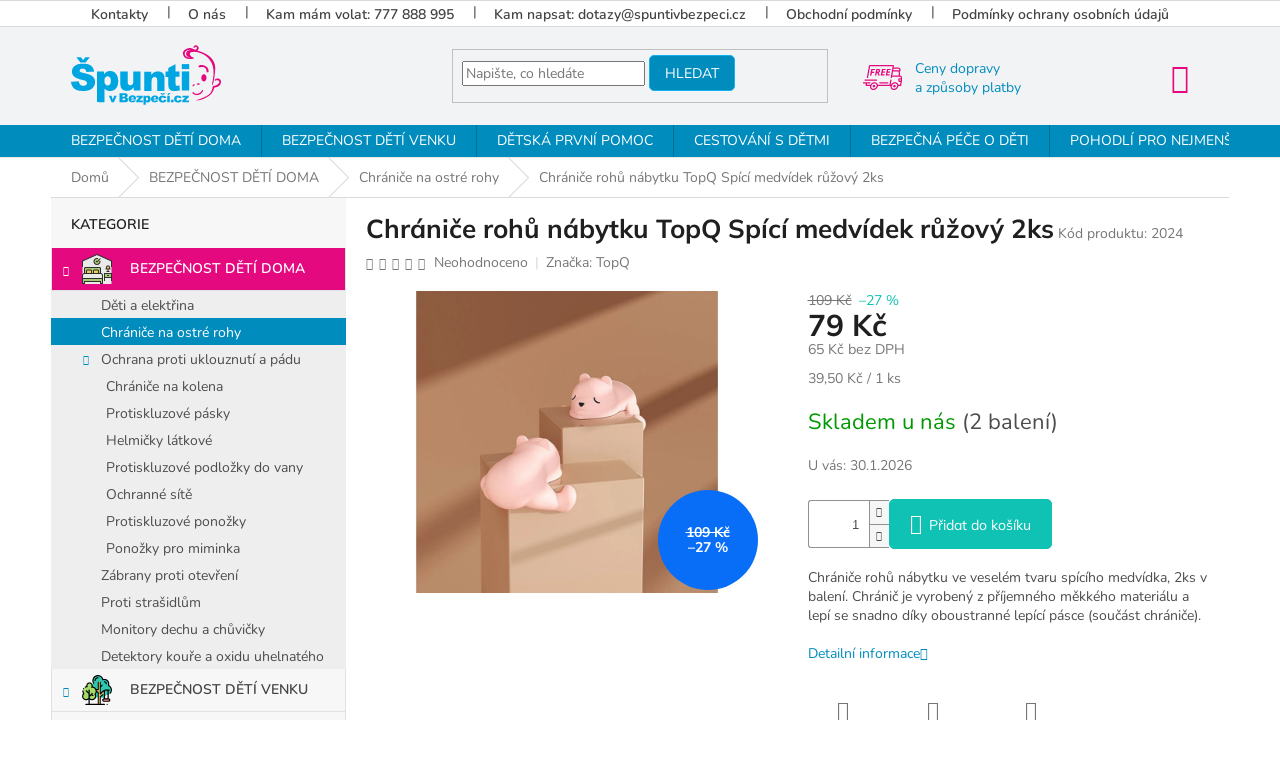

--- FILE ---
content_type: text/html; charset=utf-8
request_url: https://www.spuntivbezpeci.cz/chranice-rohu-nabytku-topq-spici-medvidek-ruzovy-2ks/
body_size: 36622
content:
<!doctype html><html lang="cs" dir="ltr" class="header-background-light external-fonts-loaded"><head><meta charset="utf-8" /><meta name="viewport" content="width=device-width,initial-scale=1" /><title>Chrániče rohů nábytku TopQ Spící medvídek růžový 2ks</title><link rel="preconnect" href="https://cdn.myshoptet.com" /><link rel="dns-prefetch" href="https://cdn.myshoptet.com" /><link rel="preload" href="https://cdn.myshoptet.com/prj/dist/master/cms/libs/jquery/jquery-1.11.3.min.js" as="script" /><link href="https://cdn.myshoptet.com/prj/dist/master/cms/templates/frontend_templates/shared/css/font-face/nunito.css" rel="stylesheet"><link href="https://cdn.myshoptet.com/prj/dist/master/cms/templates/frontend_templates/shared/css/font-face/mulish.css" rel="stylesheet"><link href="https://cdn.myshoptet.com/prj/dist/master/shop/dist/font-shoptet-11.css.62c94c7785ff2cea73b2.css" rel="stylesheet"><script>
dataLayer = [];
dataLayer.push({'shoptet' : {
    "pageId": 713,
    "pageType": "productDetail",
    "currency": "CZK",
    "currencyInfo": {
        "decimalSeparator": ",",
        "exchangeRate": 1,
        "priceDecimalPlaces": 0,
        "symbol": "K\u010d",
        "symbolLeft": 0,
        "thousandSeparator": " "
    },
    "language": "cs",
    "projectId": 311421,
    "product": {
        "id": 2060,
        "guid": "db31665a-f96c-11ed-b922-129f0d1269aa",
        "hasVariants": false,
        "codes": [
            {
                "code": 2024,
                "quantity": "2",
                "stocks": [
                    {
                        "id": "ext",
                        "quantity": "2"
                    }
                ]
            }
        ],
        "code": "2024",
        "name": "Chr\u00e1ni\u010de roh\u016f n\u00e1bytku TopQ Sp\u00edc\u00ed medv\u00eddek r\u016f\u017eov\u00fd 2ks",
        "appendix": "",
        "weight": 0,
        "manufacturer": "TopQ",
        "manufacturerGuid": "1EF53331773B6D1893DADA0BA3DED3EE",
        "currentCategory": "Bezpe\u010dnost d\u011bt\u00ed doma | Chr\u00e1ni\u010de na ostr\u00e9 rohy",
        "currentCategoryGuid": "079359d1-aa01-11e9-ac23-ac1f6b0076ec",
        "defaultCategory": "Bezpe\u010dnost d\u011bt\u00ed doma | Chr\u00e1ni\u010de na ostr\u00e9 rohy",
        "defaultCategoryGuid": "079359d1-aa01-11e9-ac23-ac1f6b0076ec",
        "currency": "CZK",
        "priceWithVat": 79
    },
    "stocks": [
        {
            "id": "ext",
            "title": "Sklad",
            "isDeliveryPoint": 0,
            "visibleOnEshop": 1
        }
    ],
    "cartInfo": {
        "id": null,
        "freeShipping": false,
        "freeShippingFrom": 1000,
        "leftToFreeGift": {
            "formattedPrice": "0 K\u010d",
            "priceLeft": 0
        },
        "freeGift": false,
        "leftToFreeShipping": {
            "priceLeft": 1000,
            "dependOnRegion": 0,
            "formattedPrice": "1 000 K\u010d"
        },
        "discountCoupon": [],
        "getNoBillingShippingPrice": {
            "withoutVat": 0,
            "vat": 0,
            "withVat": 0
        },
        "cartItems": [],
        "taxMode": "ORDINARY"
    },
    "cart": [],
    "customer": {
        "priceRatio": 1,
        "priceListId": 1,
        "groupId": null,
        "registered": false,
        "mainAccount": false
    }
}});
</script>
<meta property="og:type" content="website"><meta property="og:site_name" content="spuntivbezpeci.cz"><meta property="og:url" content="https://www.spuntivbezpeci.cz/chranice-rohu-nabytku-topq-spici-medvidek-ruzovy-2ks/"><meta property="og:title" content="Chrániče rohů nábytku TopQ Spící medvídek růžový 2ks"><meta name="author" content="ŠpuntivBezpečí.cz"><meta name="web_author" content="Shoptet.cz"><meta name="dcterms.rightsHolder" content="www.spuntivbezpeci.cz"><meta name="robots" content="index,follow"><meta property="og:image" content="https://cdn.myshoptet.com/usr/www.spuntivbezpeci.cz/user/shop/big/2060_chranice-rohu-nabytku-topq-spici-medvidek-ruzovy-2-ks.jpg?646cbe2e"><meta property="og:description" content="Velmi kvalitní chrániče rohů nábytku ✅ Skladem za nejlepší ceny ⭐ Ochrana vašich dětí."><meta name="description" content="Velmi kvalitní chrániče rohů nábytku ✅ Skladem za nejlepší ceny ⭐ Ochrana vašich dětí."><meta name="google-site-verification" content="2d6k1-AH1jMVw2xzeeRHA9PaTuCafCoPS1XqJfm5mVY"><meta property="product:price:amount" content="79"><meta property="product:price:currency" content="CZK"><style>:root {--color-primary: #018cbe;--color-primary-h: 196;--color-primary-s: 99%;--color-primary-l: 37%;--color-primary-hover: #00a6e2;--color-primary-hover-h: 196;--color-primary-hover-s: 100%;--color-primary-hover-l: 44%;--color-secondary: #10c2b3;--color-secondary-h: 175;--color-secondary-s: 85%;--color-secondary-l: 41%;--color-secondary-hover: #10c23f;--color-secondary-hover-h: 136;--color-secondary-hover-s: 85%;--color-secondary-hover-l: 41%;--color-tertiary: #018cbe;--color-tertiary-h: 196;--color-tertiary-s: 99%;--color-tertiary-l: 37%;--color-tertiary-hover: #14b1ef;--color-tertiary-hover-h: 197;--color-tertiary-hover-s: 87%;--color-tertiary-hover-l: 51%;--color-header-background: #ffffff;--template-font: "Nunito";--template-headings-font: "Mulish";--header-background-url: none;--cookies-notice-background: #1A1937;--cookies-notice-color: #F8FAFB;--cookies-notice-button-hover: #f5f5f5;--cookies-notice-link-hover: #27263f;--templates-update-management-preview-mode-content: "Náhled aktualizací šablony je aktivní pro váš prohlížeč."}</style>
    
    <link href="https://cdn.myshoptet.com/prj/dist/master/shop/dist/main-11.less.5a24dcbbdabfd189c152.css" rel="stylesheet" />
        
    <script>var shoptet = shoptet || {};</script>
    <script src="https://cdn.myshoptet.com/prj/dist/master/shop/dist/main-3g-header.js.05f199e7fd2450312de2.js"></script>
<!-- User include --><!-- api 422(76) html code header -->
<link rel="stylesheet" href="https://cdn.myshoptet.com/usr/api2.dklab.cz/user/documents/_doplnky/odpocet/311421/1338/311421_1338.css" type="text/css" /><style>
        :root {            
            --dklab-countdown-category-text-color: #ffffff;
            --dklab-countdown-detail-text-color: #ffffff;
            --dklab-countdown-background-lower-color: #666666;
            --dklab-countdown-background-upper-color: #282828;
            --dklab-countdown-background-lower-color-detail: #666666;
            --dklab-countdown-background-upper-color-detail: #282828;
            --dklab-countdown-carousel-text-color: #FFFFFF;            
            --dklab-countdown-radius: 0px;
            --dklab-countdown-carousel-background-color: #2D58FF;
        }
        </style>
<!-- api 427(81) html code header -->
<link rel="stylesheet" href="https://cdn.myshoptet.com/usr/api2.dklab.cz/user/documents/_doplnky/instagram/311421/8/311421_8.css" type="text/css" /><style>
        :root {
            --dklab-instagram-header-color: #000000;  
            --dklab-instagram-header-background: #DDDDDD;  
            --dklab-instagram-font-weight: 700;
            --dklab-instagram-font-size: 120%;
            --dklab-instagram-logoUrl: url(https://cdn.myshoptet.com/usr/api2.dklab.cz/user/documents/_doplnky/instagram/img/logo-duha.png); 
            --dklab-instagram-logo-size-width: 25px;
            --dklab-instagram-logo-size-height: 25px;                        
            --dklab-instagram-hover-content: 0;                        
            --dklab-instagram-padding: 0px;                        
            --dklab-instagram-border-color: #888888;
            
        }
        </style>
<!-- api 428(82) html code header -->
<link rel="stylesheet" href="https://cdn.myshoptet.com/usr/api2.dklab.cz/user/documents/_doplnky/oblibene/311421/20/311421_20.css" type="text/css" /><style>
        :root {
            --dklab-favourites-flag-color: #E91B7D;
            --dklab-favourites-flag-text-color: #FFFFFF;
            --dklab-favourites-add-text-color: #000000;            
            --dklab-favourites-remove-text-color: #E91B7D;            
            --dklab-favourites-add-text-detail-color: #000000;            
            --dklab-favourites-remove-text-detail-color: #E91B7D;            
            --dklab-favourites-header-icon-color: #000000;            
            --dklab-favourites-counter-color: #000000;            
        } </style>
<!-- api 491(143) html code header -->
<link rel="stylesheet" href="https://cdn.myshoptet.com/usr/api2.dklab.cz/user/documents/_doplnky/doprava/311421/12/311421_12.css" type="text/css" /><style>
        :root {
            --dklab-background-color: #000000;
            --dklab-foreground-color: #FFFFFF;
            --dklab-transport-background-color: #FF6B02;
            --dklab-transport-foreground-color: #444444;
            --dklab-gift-background-color: #000000;
            --dklab-gift-foreground-color: #FFFFFF;
        }</style>
<!-- service 417(71) html code header -->
<style>
@media screen and (max-width: 767px) {
body.sticky-mobile:not(.paxio-merkur):not(.venus) .dropdown {display: none !important;}
body.sticky-mobile:not(.paxio-merkur):not(.venus) .languagesMenu{right: 98px; position: absolute;}
body.sticky-mobile:not(.paxio-merkur):not(.venus) .languagesMenu .caret{display: none !important;}
body.sticky-mobile:not(.paxio-merkur):not(.venus) .languagesMenu.open .languagesMenu__content {display: block;right: 0;left: auto;}
.template-12 #header .site-name {max-width: 40% !important;}
}
@media screen and (-ms-high-contrast: active), (-ms-high-contrast: none) {
.template-12 #header {position: fixed; width: 100%;}
.template-12 #content-wrapper.content-wrapper{padding-top: 80px;}
}
.sticky-mobile #header-image{display: none;}
@media screen and (max-width: 640px) {
.template-04.sticky-mobile #header-cart{position: fixed;top: 3px;right: 92px;}
.template-04.sticky-mobile #header-cart::before {font-size: 32px;}
.template-04.sticky-mobile #header-cart strong{display: none;}
}
@media screen and (min-width: 641px) {
.dklabGarnet #main-wrapper {overflow: visible !important;}
}
.dklabGarnet.sticky-mobile #logo img {top: 0 !important;}
@media screen and (min-width: 768px){
.top-navigation-bar .site-name {display: none;}
}
/*NOVÁ VERZE MOBILNÍ HLAVIČKY*/
@media screen and (max-width: 767px){
.scrolled-down body:not(.ordering-process):not(.search-window-visible) .top-navigation-bar {transform: none !important;}
.scrolled-down body:not(.ordering-process):not(.search-window-visible) #header .site-name {transform: none !important;}
.scrolled-down body:not(.ordering-process):not(.search-window-visible) #header .cart-count {transform: none !important;}
.scrolled-down #header {transform: none !important;}

body.template-11.mobile-header-version-1:not(.paxio-merkur):not(.venus) .top-navigation-bar .site-name{display: none !important;}
body.template-11.mobile-header-version-1:not(.paxio-merkur):not(.venus) #header .cart-count {top: -39px !important;position: absolute !important;}
.template-11.sticky-mobile.mobile-header-version-1 .responsive-tools > a[data-target="search"] {visibility: visible;}
.template-12.mobile-header-version-1 #header{position: fixed !important;}
.template-09.mobile-header-version-1.sticky-mobile .top-nav .subnav-left {visibility: visible;}
}

/*Disco*/
@media screen and (min-width: 768px){
.template-13:not(.jupiter) #header, .template-14 #header{position: sticky;top: 0;z-index: 8;}
.template-14.search-window-visible #header{z-index: 9999;}
body.navigation-hovered::before {z-index: 7;}
/*
.template-13 .top-navigation-bar{z-index: 10000;}
.template-13 .popup-widget {z-index: 10001;}
*/
.scrolled .template-13 #header, .scrolled .template-14 #header{box-shadow: 0 2px 10px rgba(0,0,0,0.1);}
.search-focused::before{z-index: 8;}
.top-navigation-bar{z-index: 9;position: relative;}
.paxio-merkur.top-navigation-menu-visible #header .search-form .form-control {z-index: 1;}
.paxio-merkur.top-navigation-menu-visible .search-form::before {z-index: 1;}
.scrolled .popup-widget.cart-widget {position: fixed;top: 68px !important;}

/* MERKUR */
.paxio-merkur.sticky-mobile.template-11 #oblibeneBtn{line-height: 70px !important;}
}


/* VENUS */
@media screen and (min-width: 768px){
.venus.sticky-mobile:not(.ordering-process) #header {position: fixed !important;width: 100%;transform: none !important;translate: none !important;box-shadow: 0 2px 10px rgba(0,0,0,0.1);visibility: visible !important;opacity: 1 !important;}
.venus.sticky-mobile:not(.ordering-process) .overall-wrapper{padding-top: 160px;}
.venus.sticky-mobile.type-index:not(.ordering-process) .overall-wrapper{padding-top: 85px;}
.venus.sticky-mobile:not(.ordering-process) #content-wrapper.content-wrapper {padding-top: 0 !important;}
}
@media screen and (max-width: 767px){
.template-14 .top-navigation-bar > .site-name{display: none !important;}
.template-14 #header .header-top .header-top-wrapper .site-name{margin: 0;}
}
/* JUPITER */
@media screen and (max-width: 767px){
.scrolled-down body.jupiter:not(.ordering-process):not(.search-window-visible) #header .site-name {-webkit-transform: translateX(-50%) !important;transform: translateX(-50%) !important;}
}
@media screen and (min-width: 768px){
.jupiter.sticky-header #header::after{display: none;}
.jupiter.sticky-header #header{position: fixed; top: 0; width: 100%;z-index: 99;}
.jupiter.sticky-header.ordering-process #header{position: relative;}
.jupiter.sticky-header .overall-wrapper{padding-top: 182px;}
.jupiter.sticky-header.ordering-process .overall-wrapper{padding-top: 0;}
.jupiter.sticky-header #header .header-top {height: 80px;}
}
</style>
<!-- service 425(79) html code header -->
<style>
.hodnoceni:before{content: "Jak o nás mluví zákazníci";}
.hodnoceni.svk:before{content: "Ako o nás hovoria zákazníci";}
.hodnoceni.hun:before{content: "Mit mondanak rólunk a felhasználók";}
.hodnoceni.pl:before{content: "Co mówią o nas klienci";}
.hodnoceni.eng:before{content: "Customer reviews";}
.hodnoceni.de:before{content: "Was unsere Kunden über uns denken";}
.hodnoceni.ro:before{content: "Ce spun clienții despre noi";}
.hodnoceni{margin: 20px auto;}
body:not(.paxio-merkur):not(.venus):not(.jupiter) .hodnoceni .vote-wrap {border: 0 !important;width: 24.5%;flex-basis: 25%;padding: 10px 20px !important;display: inline-block;margin: 0;vertical-align: top;}
.multiple-columns-body #content .hodnoceni .vote-wrap {width: 49%;flex-basis: 50%;}
.hodnoceni .votes-wrap {display: block; border: 1px solid #f7f7f7;margin: 0;width: 100%;max-width: none;padding: 10px 0; background: #fff;}
.hodnoceni .vote-wrap:nth-child(n+5){display: none !important;}
.hodnoceni:before{display: block;font-size: 18px;padding: 10px 20px;background: #fcfcfc;}
.sidebar .hodnoceni .vote-pic, .sidebar .hodnoceni .vote-initials{display: block;}
.sidebar .hodnoceni .vote-wrap, #column-l #column-l-in .hodnoceni .vote-wrap {width: 100% !important; display: block;}
.hodnoceni > a{display: block;text-align: right;padding-top: 6px;}
.hodnoceni > a:after{content: "››";display: inline-block;margin-left: 2px;}
.sidebar .hodnoceni:before, #column-l #column-l-in .hodnoceni:before {background: none !important; padding-left: 0 !important;}
.template-10 .hodnoceni{max-width: 952px !important;}
.page-detail .hodnoceni > a{font-size: 14px;}
.page-detail .hodnoceni{margin-bottom: 30px;}
@media screen and (min-width: 992px) and (max-width: 1199px) {
.hodnoceni .vote-rating{display: block;}
.hodnoceni .vote-time{display: block;margin-top: 3px;}
.hodnoceni .vote-delimeter{display: none;}
}
@media screen and (max-width: 991px) {
body:not(.paxio-merkur):not(.venus):not(.jupiter) .hodnoceni .vote-wrap {width: 49%;flex-basis: 50%;}
.multiple-columns-body #content .hodnoceni .vote-wrap {width: 99%;flex-basis: 100%;}
}
@media screen and (max-width: 767px) {
body:not(.paxio-merkur):not(.venus):not(.jupiter) .hodnoceni .vote-wrap {width: 99%;flex-basis: 100%;}
}
.home #main-product .hodnoceni{margin: 0 0 60px 0;}
.hodnoceni .votes-wrap.admin-response{display: none !important;}
.hodnoceni .vote-pic {width: 100px;}
.hodnoceni .vote-delimeter{display: none;}
.hodnoceni .vote-rating{display: block;}
.hodnoceni .vote-time {display: block;margin-top: 5px;}
@media screen and (min-width: 768px){
.template-12 .hodnoceni{max-width: 747px; margin-left: auto; margin-right: auto;}
}
@media screen and (min-width: 992px){
.template-12 .hodnoceni{max-width: 972px;}
}
@media screen and (min-width: 1200px){
.template-12 .hodnoceni{max-width: 1418px;}
}
.template-14 .hodnoceni .vote-initials{margin: 0 auto;}
.vote-pic img::before {display: none;}
.hodnoceni + .hodnoceni {display: none;}
</style>
<!-- service 427(81) html code header -->
<link rel="stylesheet" href="https://cdn.myshoptet.com/usr/api2.dklab.cz/user/documents/_doplnky/instagram/font/instagramplus.css" type="text/css" />

<!-- service 428(82) html code header -->
<style>
@font-face {
    font-family: 'oblibene';
    src:  url('https://cdn.myshoptet.com/usr/api2.dklab.cz/user/documents/_doplnky/oblibene/font/oblibene.eot?v1');
    src:  url('https://cdn.myshoptet.com/usr/api2.dklab.cz/user/documents/_doplnky/oblibene/font/oblibene.eot?v1#iefix') format('embedded-opentype'),
    url('https://cdn.myshoptet.com/usr/api2.dklab.cz/user/documents/_doplnky/oblibene/font/oblibene.ttf?v1') format('truetype'),
    url('https://cdn.myshoptet.com/usr/api2.dklab.cz/user/documents/_doplnky/oblibene/font/oblibene.woff?v1') format('woff'),
    url('https://cdn.myshoptet.com/usr/api2.dklab.cz/user/documents/_doplnky/oblibene/font/oblibene.svg?v1') format('svg');
    font-weight: normal;
    font-style: normal;
}
</style>
<script>
var dklabFavIndividual;
</script>
<!-- project html code header -->
<link href="/user/documents/upload/res/left_menu.css" rel="stylesheet" />
<link href="/user/documents/upload/res/spunti_2023.css" rel="stylesheet" />
<link href="https://fonts.googleapis.com/css?family=Quicksand&display=swap" rel="stylesheet">

<style>
.pagination-wrapper .pagination {
    display: flex;
    justify-content: center;
    margin-top: 10px;
}
.xxxpagination-link.prev .sr-only, .xxxpagination-link.next .sr-only {position: unset;display: block;width: auto;height: auto;clip: unset;margin: auto;}
.prev.pagination-link:after {content:'Předchozí strana';}
.prev.pagination-link {
    order: -1;
    width: 120px;
    font-size: 16px;
    text-transform: none;
    display: flex;
    align-items: center;
    flex-direction: row;
    padding: 0;
}
.pagination-link {
    color: #018cbe;
    background-color: #fff;
    text-transform: none;
}
.next.pagination-link {
    order: 99;
    width: 94px;
    font-size: 16px;
    text-transform: none;
    display: flex;
    align-items: center;
    flex-direction: row-reverse;
    padding: 0;
    margin: 0;
}
.next.pagination-link:after {content:'Další strana';}
.pagination-link.prev::before,
.pagination-link.next::before {display: none;}
.pagination>strong.current {margin: 0 !important;
    background: #018cbe;
    color: #fff;
}
@media (max-width:479px) {
.pagination-wrapper .pagination {flex-wrap: wrap;}
.pagination-link.prev, .pagination-link.next {width: 100%;justify-content: center;}
.pagination-link.prev::before, .pagination-link.next::before {display: none;}
}
.pagination-link.prev:hover, .pagination-link.next:hover {
    color: #018cbe;
    background-color: #fff;
    text-decoration: underline;
    text-underline-offset: 4px;
}
.pagination, .pagination-loader, .pagination-top {
    min-width: unset;
}
.products-block .image, .products-block .name {
    text-align: left;
}

.header-top .oblibeneBtn {color: #018cbe;}
.header-top .oblibeneBtn em {background: #e91b7d;}
@media (max-width: 767px) {
.header-top .oblibeneBtn {top: -40px;right: 115px;}
.header-top .oblibeneBtn::before {font-size: 20px;}
}

.categories#cat-848 .topic.active a:hover,
.categories#cat-848 .topic.child-active a:hover,
.categories#cat-848 .topic > a:hover,
.categories#cat-848 .topic > a,
.categories#cat-848 .topic.child-active a, 
.categories#cat-848 .topic.active a {background-image: url(/user/documents/upload/res/icons/potreby_pro_nejmensi.png);}

.categories#cat-842 .topic.active a:hover ,
.categories#cat-842 .topic.child-active a:hover,
.categories#cat-842 .topic > a:hover,
.categories#cat-842 .topic > a,
.categories#cat-842 .topic.child-active a, 
.categories#cat-842 .topic.active a {background-image: url(/user/documents/upload/res/icons/Pece_o_deti.png);}

@media (max-width:767px) {
.navigation-in.menu > ul > li.menu-item-842 > a {background-image: url(/user/documents/upload/res/icons/Pece_o_deti.png);}
.navigation-in.menu > ul > li.menu-item-848 > a {background-image: url(/user/documents/upload/res/icons/potreby_pro_nejmensi.png);}
.navigation-in.menu > ul > li.menu-item-837 > a {background-image: url(/user/documents/upload/res/icons/rodice.svg);}
.navigation-in.menu > ul > li.menu-item-828 > a {background-image: url(/user/documents/upload/res/icons/doporuceni.png);}

body.template-11 #dkLabFavHeaderWrapper {position: absolute;top: -44px;right: 55px; z-index: 9;}
body:not(.paxio-merkur):not(.venus) #header .cart-count {right: 115px !important;margin-right: -25px;}
.in-oblibene:not(.paxio-merkur):not(.venus) #header .cart-count {right: 60px !important;}
.header-top .btn.cart-count::before {margin-right: 10px;}
#header .site-name {padding-top: 15px;}
body.template-11 .dkLabFavHeaderIconBtn:after {
    content: 'Oblíbené';
    position: absolute;
    left: 50%;
    top: 36px;
    font-size: 10px;
    transform: translateX(-27px);
    text-transform: none;
    font-family: "Nunito", sans-serif !important;
    color: #666;
    font-weight: 600;
}
.navigation-buttons a[data-target="cart"]::after {top: 25px;left: -40px;}
}
body.template-11 .dkLabFavHeaderIconBtn::before {color: #e5097f;}
.dkLabFavHeaderIconBtn em {background: #018cbe;}
.menu-helper > ul > li a {
    text-transform: uppercase;
}
.menu-helper::after, .menu-trigger::after {
    background-color: transparent;
}
@media (max-width: 1199px) {
#header .banner-wrapper.banner10 {display: none;}
.navigation-buttons {margin-bottom: 0;}
}
@media (min-width: 768px) {
#dkLabFavHeaderWrapper {
    margin-top: -6px;
}
}
body.template-11 .dkLabFavHeaderIconBtn {
    margin-right: 10px;
}



/* advanced order */
.h1.advanced-order-suggestion, .advanced-order #products, .advanced-order .browse-p, .ao-quantity.p-quantity {display:none !important;}
a.btn.continue_shopping, .advanced-order .extra.step a:last-child {
    height: auto !important;
    padding: 20px 40px !important;
    font-size: 18px !important;
    width: auto !important;
    margin-right: 20px;
    border-radius: 0;
    font-weight: 900;
}
a.btn.continue_shopping span, .advanced-order .extra.step a:last-child span {font-weight:600;font-size:14px;}
.advanced-order img {max-height:300px;}
a.btn.continue_shopping {
    background: #018cbe !important;
    border-color: #018cbe;
}
a.btn.continue_shopping:hover {
border-color: #10c23f;
    color: #fff;
    background-color: #10c23f !important;
}
.hide_cross #cboxClose {display: none;}
@media screen and (min-width: 480px) and (max-width: 992px) {
a.btn.continue_shopping, .advanced-order .extra.step a:last-child {margin-right:0px;width: auto !important;}
}


@media screen and (max-width: 767px) {
.p-detail-inner h1 {font-size: 18px;}
a.btn.continue_shopping, .advanced-order .extra.step a:last-child {margin-right:0px;width: auto !important;margin-bottom:20px;}
#colorbox {margin: 20px;width: calc(100% - 40px) !important;left: 0 !important;}
/*
#colorbox[role="dialog"] #cboxLoadedContent {overflow: hidden !important;width: 100% !important;}
*/
#cboxLoadedContent {
    max-width: 100%;
}
#cboxWrapper {max-width: 100%;width: 100% !important;}
#cboxContent {width: 100% !important;overflow: hidden;}
a.btn.continue_shopping, .advanced-order .extra.step a:last-child {padding: 14px 42px !important; font-size: 20px !important; line-height: 1.5 !important;}
.advanced-order img {max-height: 175px;}
}

#cboxOverlay {
    background-color: #000;
}
.advanced-order .extras-wrap {
    flex-direction: column;
}
@media (min-width: 768px) {
.navigation-in>ul>li.ext>ul>li>div>ul {display: none;}
}

@media (max-width: 767px) {
.container.breadcrumbs-wrapper {
    margin-top: 0;
    background:#f6f6f6;
    padding: 3px;
  width: 100%;
  overflow-x: auto;
  white-space: nowrap;
}
.breadcrumbs {
    display: inline-flex;
    align-items: center;
    gap: 7px;
    background: transparent;
}
#navigation-first {
    border-left: none;
    padding: 0 0 0 10px !important;
}
.breadcrumbs a:after {content:'/';margin-left:7px;}
.breadcrumbs > span > span {font-weight: 300;}
.breadcrumbs>span>a:after, .breadcrumbs>span>a:before {
    background-color: transparent !important;
}
.breadcrumbs a {
    color: #00a6e2;
}
.breadcrumbs {
    border-right: none;
}
}
@media (max-width: 767px) {
    .sticky-mobile.template-11 #dkLabFavHeaderWrapper {
        position: fixed;
        top: 3px;
    }
    .sticky-mobile #header .site-name {
        padding-top: 3px;
    }
    .sticky-mobile #header .site-name a img {
    height: 48px !important;
    max-height: 48px !important;
}
.sticky-mobile .site-name-wrapper {
    position: fixed;
    z-index: 9;
}
}
</style>

<!-- /User include --><link rel="shortcut icon" href="/favicon.ico" type="image/x-icon" /><link rel="canonical" href="https://www.spuntivbezpeci.cz/chranice-rohu-nabytku-topq-spici-medvidek-ruzovy-2ks/" />    <script>
        var _hwq = _hwq || [];
        _hwq.push(['setKey', '339923796566B44385FF38F3DDA40FC3']);
        _hwq.push(['setTopPos', '100']);
        _hwq.push(['showWidget', '22']);
        (function() {
            var ho = document.createElement('script');
            ho.src = 'https://cz.im9.cz/direct/i/gjs.php?n=wdgt&sak=339923796566B44385FF38F3DDA40FC3';
            var s = document.getElementsByTagName('script')[0]; s.parentNode.insertBefore(ho, s);
        })();
    </script>
    <!-- Global site tag (gtag.js) - Google Analytics -->
    <script async src="https://www.googletagmanager.com/gtag/js?id=G-91YS4Q956X"></script>
    <script>
        
        window.dataLayer = window.dataLayer || [];
        function gtag(){dataLayer.push(arguments);}
        

        
        gtag('js', new Date());

                gtag('config', 'UA-147752991-1', { 'groups': "UA" });
        
                gtag('config', 'G-91YS4Q956X', {"groups":"GA4","send_page_view":false,"content_group":"productDetail","currency":"CZK","page_language":"cs"});
        
                gtag('config', 'AW-11414783839', {"allow_enhanced_conversions":true});
        
        
        
        
        
                    gtag('event', 'page_view', {"send_to":"GA4","page_language":"cs","content_group":"productDetail","currency":"CZK"});
        
                gtag('set', 'currency', 'CZK');

        gtag('event', 'view_item', {
            "send_to": "UA",
            "items": [
                {
                    "id": "2024",
                    "name": "Chr\u00e1ni\u010de roh\u016f n\u00e1bytku TopQ Sp\u00edc\u00ed medv\u00eddek r\u016f\u017eov\u00fd 2ks",
                    "category": "Bezpe\u010dnost d\u011bt\u00ed doma \/ Chr\u00e1ni\u010de na ostr\u00e9 rohy",
                                        "brand": "TopQ",
                                                            "price": 65
                }
            ]
        });
        
        
        
        
        
                    gtag('event', 'view_item', {"send_to":"GA4","page_language":"cs","content_group":"productDetail","value":65,"currency":"CZK","items":[{"item_id":"2024","item_name":"Chr\u00e1ni\u010de roh\u016f n\u00e1bytku TopQ Sp\u00edc\u00ed medv\u00eddek r\u016f\u017eov\u00fd 2ks","item_brand":"TopQ","item_category":"Bezpe\u010dnost d\u011bt\u00ed doma","item_category2":"Chr\u00e1ni\u010de na ostr\u00e9 rohy","price":65,"quantity":1,"index":0}]});
        
        
        
        
        
        
        
        document.addEventListener('DOMContentLoaded', function() {
            if (typeof shoptet.tracking !== 'undefined') {
                for (var id in shoptet.tracking.bannersList) {
                    gtag('event', 'view_promotion', {
                        "send_to": "UA",
                        "promotions": [
                            {
                                "id": shoptet.tracking.bannersList[id].id,
                                "name": shoptet.tracking.bannersList[id].name,
                                "position": shoptet.tracking.bannersList[id].position
                            }
                        ]
                    });
                }
            }

            shoptet.consent.onAccept(function(agreements) {
                if (agreements.length !== 0) {
                    console.debug('gtag consent accept');
                    var gtagConsentPayload =  {
                        'ad_storage': agreements.includes(shoptet.config.cookiesConsentOptPersonalisation)
                            ? 'granted' : 'denied',
                        'analytics_storage': agreements.includes(shoptet.config.cookiesConsentOptAnalytics)
                            ? 'granted' : 'denied',
                                                                                                'ad_user_data': agreements.includes(shoptet.config.cookiesConsentOptPersonalisation)
                            ? 'granted' : 'denied',
                        'ad_personalization': agreements.includes(shoptet.config.cookiesConsentOptPersonalisation)
                            ? 'granted' : 'denied',
                        };
                    console.debug('update consent data', gtagConsentPayload);
                    gtag('consent', 'update', gtagConsentPayload);
                    dataLayer.push(
                        { 'event': 'update_consent' }
                    );
                }
            });
        });
    </script>
<script>
    (function(t, r, a, c, k, i, n, g) { t['ROIDataObject'] = k;
    t[k]=t[k]||function(){ (t[k].q=t[k].q||[]).push(arguments) },t[k].c=i;n=r.createElement(a),
    g=r.getElementsByTagName(a)[0];n.async=1;n.src=c;g.parentNode.insertBefore(n,g)
    })(window, document, 'script', '//www.heureka.cz/ocm/sdk.js?source=shoptet&version=2&page=product_detail', 'heureka', 'cz');

    heureka('set_user_consent', 1);
</script>
</head><body class="desktop id-713 in-chranice-na-ostre-rohy template-11 type-product type-detail multiple-columns-body columns-3 ums_forms_redesign--off ums_a11y_category_page--on ums_discussion_rating_forms--off ums_flags_display_unification--on ums_a11y_login--on mobile-header-version-0"><noscript>
    <style>
        #header {
            padding-top: 0;
            position: relative !important;
            top: 0;
        }
        .header-navigation {
            position: relative !important;
        }
        .overall-wrapper {
            margin: 0 !important;
        }
        body:not(.ready) {
            visibility: visible !important;
        }
    </style>
    <div class="no-javascript">
        <div class="no-javascript__title">Musíte změnit nastavení vašeho prohlížeče</div>
        <div class="no-javascript__text">Podívejte se na: <a href="https://www.google.com/support/bin/answer.py?answer=23852">Jak povolit JavaScript ve vašem prohlížeči</a>.</div>
        <div class="no-javascript__text">Pokud používáte software na blokování reklam, může být nutné povolit JavaScript z této stránky.</div>
        <div class="no-javascript__text">Děkujeme.</div>
    </div>
</noscript>

        <div id="fb-root"></div>
        <script>
            window.fbAsyncInit = function() {
                FB.init({
                    autoLogAppEvents : true,
                    xfbml            : true,
                    version          : 'v24.0'
                });
            };
        </script>
        <script async defer crossorigin="anonymous" src="https://connect.facebook.net/cs_CZ/sdk.js#xfbml=1&version=v24.0"></script><a href="#content" class="skip-link sr-only">Přejít na obsah</a><div class="overall-wrapper"><div class="user-action"><div class="container">
    <div class="user-action-in">
                    <div id="login" class="user-action-login popup-widget login-widget" role="dialog" aria-labelledby="loginHeading">
        <div class="popup-widget-inner">
                            <h2 id="loginHeading">Přihlášení k vašemu účtu</h2><div id="customerLogin"><form action="/action/Customer/Login/" method="post" id="formLoginIncluded" class="csrf-enabled formLogin" data-testid="formLogin"><input type="hidden" name="referer" value="" /><div class="form-group"><div class="input-wrapper email js-validated-element-wrapper no-label"><input type="email" name="email" class="form-control" autofocus placeholder="E-mailová adresa (např. jan@novak.cz)" data-testid="inputEmail" autocomplete="email" required /></div></div><div class="form-group"><div class="input-wrapper password js-validated-element-wrapper no-label"><input type="password" name="password" class="form-control" placeholder="Heslo" data-testid="inputPassword" autocomplete="current-password" required /><span class="no-display">Nemůžete vyplnit toto pole</span><input type="text" name="surname" value="" class="no-display" /></div></div><div class="form-group"><div class="login-wrapper"><button type="submit" class="btn btn-secondary btn-text btn-login" data-testid="buttonSubmit">Přihlásit se</button><div class="password-helper"><a href="/registrace/" data-testid="signup" rel="nofollow">Nová registrace</a><a href="/klient/zapomenute-heslo/" rel="nofollow">Zapomenuté heslo</a></div></div></div></form>
</div>                    </div>
    </div>

                            <div id="cart-widget" class="user-action-cart popup-widget cart-widget loader-wrapper" data-testid="popupCartWidget" role="dialog" aria-hidden="true">
    <div class="popup-widget-inner cart-widget-inner place-cart-here">
        <div class="loader-overlay">
            <div class="loader"></div>
        </div>
    </div>

    <div class="cart-widget-button">
        <a href="/kosik/" class="btn btn-conversion" id="continue-order-button" rel="nofollow" data-testid="buttonNextStep">Pokračovat do košíku</a>
    </div>
</div>
            </div>
</div>
</div><div class="top-navigation-bar" data-testid="topNavigationBar">

    <div class="container">

        <div class="top-navigation-contacts">
            <strong>Zákaznická podpora:</strong><a href="tel:777888995" class="project-phone" aria-label="Zavolat na 777888995" data-testid="contactboxPhone"><span>777 888 995</span></a><a href="mailto:dotazy@spuntivbezpeci.cz" class="project-email" data-testid="contactboxEmail"><span>dotazy@spuntivbezpeci.cz</span></a>        </div>

                            <div class="top-navigation-menu">
                <div class="top-navigation-menu-trigger"></div>
                <ul class="top-navigation-bar-menu">
                                            <li class="top-navigation-menu-item-29">
                            <a href="/kontakty/">Kontakty</a>
                        </li>
                                            <li class="top-navigation-menu-item-822">
                            <a href="/o-nas/">O nás</a>
                        </li>
                                            <li class="top-navigation-menu-item-external-35">
                            <a href="tel:+420777888995">Kam mám volat: 777 888 995</a>
                        </li>
                                            <li class="top-navigation-menu-item-external-27">
                            <a href="mailto:dotazy@spuntivbezpeci.cz">Kam napsat: dotazy@spuntivbezpeci.cz</a>
                        </li>
                                            <li class="top-navigation-menu-item-39">
                            <a href="/obchodni-podminky/" target="blank">Obchodní podmínky</a>
                        </li>
                                            <li class="top-navigation-menu-item-691">
                            <a href="/podminky-ochrany-osobnich-udaju/">Podmínky ochrany osobních údajů </a>
                        </li>
                                    </ul>
                <ul class="top-navigation-bar-menu-helper"></ul>
            </div>
        
        <div class="top-navigation-tools">
            <div class="responsive-tools">
                <a href="#" class="toggle-window" data-target="search" aria-label="Hledat" data-testid="linkSearchIcon"></a>
                                                            <a href="#" class="toggle-window" data-target="login"></a>
                                                    <a href="#" class="toggle-window" data-target="navigation" aria-label="Menu" data-testid="hamburgerMenu"></a>
            </div>
                        <button class="top-nav-button top-nav-button-login toggle-window" type="button" data-target="login" aria-haspopup="dialog" aria-controls="login" aria-expanded="false" data-testid="signin"><span>Přihlášení</span></button>        </div>

    </div>

</div>
<header id="header"><div class="container navigation-wrapper">
    <div class="header-top">
        <div class="site-name-wrapper">
            <div class="site-name"><a href="/" data-testid="linkWebsiteLogo"><img src="https://cdn.myshoptet.com/usr/www.spuntivbezpeci.cz/user/logos/spunti_final_400_tmava_ruzova-1.png" alt="ŠpuntivBezpečí.cz" fetchpriority="low" /></a></div>        </div>
        <div class="search" itemscope itemtype="https://schema.org/WebSite">
            <meta itemprop="headline" content="Chrániče na ostré rohy"/><meta itemprop="url" content="https://www.spuntivbezpeci.cz"/><meta itemprop="text" content="Velmi kvalitní chrániče rohů nábytku ✅ Skladem za nejlepší ceny ⭐ Ochrana vašich dětí."/>            <form action="/action/ProductSearch/prepareString/" method="post"
    id="formSearchForm" class="search-form compact-form js-search-main"
    itemprop="potentialAction" itemscope itemtype="https://schema.org/SearchAction" data-testid="searchForm">
    <fieldset>
        <meta itemprop="target"
            content="https://www.spuntivbezpeci.cz/vyhledavani/?string={string}"/>
        <input type="hidden" name="language" value="cs"/>
        
            
<input
    type="search"
    name="string"
        class="query-input form-control search-input js-search-input"
    placeholder="Napište, co hledáte"
    autocomplete="off"
    required
    itemprop="query-input"
    aria-label="Vyhledávání"
    data-testid="searchInput"
>
            <button type="submit" class="btn btn-default" data-testid="searchBtn">Hledat</button>
        
    </fieldset>
</form>
        </div>
        <div class="navigation-buttons">
                
    <a href="/kosik/" class="btn btn-icon toggle-window cart-count" data-target="cart" data-hover="true" data-redirect="true" data-testid="headerCart" rel="nofollow" aria-haspopup="dialog" aria-expanded="false" aria-controls="cart-widget">
        
                <span class="sr-only">Nákupní košík</span>
        
            <span class="cart-price visible-lg-inline-block" data-testid="headerCartPrice">
                                    Prázdný košík                            </span>
        
    
            </a>
        </div>
    </div>
    <nav id="navigation" aria-label="Hlavní menu" data-collapsible="true"><div class="navigation-in menu"><ul class="menu-level-1" role="menubar" data-testid="headerMenuItems"><li class="menu-item-701 ext" role="none"><a href="/bezpecnost-deti-doma/" data-testid="headerMenuItem" role="menuitem" aria-haspopup="true" aria-expanded="false"><b>BEZPEČNOST DĚTÍ DOMA</b><span class="submenu-arrow"></span></a><ul class="menu-level-2" aria-label="BEZPEČNOST DĚTÍ DOMA" tabindex="-1" role="menu"><li class="menu-item-695" role="none"><a href="/ochrana-deti-pred-elektrinou/" class="menu-image" data-testid="headerMenuItem" tabindex="-1" aria-hidden="true"><img src="data:image/svg+xml,%3Csvg%20width%3D%22140%22%20height%3D%22100%22%20xmlns%3D%22http%3A%2F%2Fwww.w3.org%2F2000%2Fsvg%22%3E%3C%2Fsvg%3E" alt="" aria-hidden="true" width="140" height="100"  data-src="https://cdn.myshoptet.com/usr/www.spuntivbezpeci.cz/user/categories/thumb/deti_elektrina_png.png" fetchpriority="low" /></a><div><a href="/ochrana-deti-pred-elektrinou/" data-testid="headerMenuItem" role="menuitem"><span>Děti a elektřina</span></a>
                        </div></li><li class="menu-item-713 active" role="none"><a href="/chranice-na-ostre-rohy/" class="menu-image" data-testid="headerMenuItem" tabindex="-1" aria-hidden="true"><img src="data:image/svg+xml,%3Csvg%20width%3D%22140%22%20height%3D%22100%22%20xmlns%3D%22http%3A%2F%2Fwww.w3.org%2F2000%2Fsvg%22%3E%3C%2Fsvg%3E" alt="" aria-hidden="true" width="140" height="100"  data-src="https://cdn.myshoptet.com/usr/www.spuntivbezpeci.cz/user/categories/thumb/tv.png" fetchpriority="low" /></a><div><a href="/chranice-na-ostre-rohy/" data-testid="headerMenuItem" role="menuitem"><span>Chrániče na ostré rohy</span></a>
                        </div></li><li class="menu-item-716 has-third-level" role="none"><a href="/ochrana-proti-uklouznuti/" class="menu-image" data-testid="headerMenuItem" tabindex="-1" aria-hidden="true"><img src="data:image/svg+xml,%3Csvg%20width%3D%22140%22%20height%3D%22100%22%20xmlns%3D%22http%3A%2F%2Fwww.w3.org%2F2000%2Fsvg%22%3E%3C%2Fsvg%3E" alt="" aria-hidden="true" width="140" height="100"  data-src="https://cdn.myshoptet.com/usr/www.spuntivbezpeci.cz/user/categories/thumb/hurt.png" fetchpriority="low" /></a><div><a href="/ochrana-proti-uklouznuti/" data-testid="headerMenuItem" role="menuitem"><span>Ochrana proti uklouznutí a pádu</span></a>
                                                    <ul class="menu-level-3" role="menu">
                                                                    <li class="menu-item-949" role="none">
                                        <a href="/chranice-na-kolena/" data-testid="headerMenuItem" role="menuitem">
                                            Chrániče na kolena</a>,                                    </li>
                                                                    <li class="menu-item-952" role="none">
                                        <a href="/protiskluzove-pasky-2/" data-testid="headerMenuItem" role="menuitem">
                                            Protiskluzové pásky</a>,                                    </li>
                                                                    <li class="menu-item-955" role="none">
                                        <a href="/helmicky-latkove/" data-testid="headerMenuItem" role="menuitem">
                                            Helmičky látkové</a>,                                    </li>
                                                                    <li class="menu-item-958" role="none">
                                        <a href="/protiskluzove-podlozky-do-vany/" data-testid="headerMenuItem" role="menuitem">
                                            Protiskluzové podložky do vany</a>,                                    </li>
                                                                    <li class="menu-item-961" role="none">
                                        <a href="/ochranne-site/" data-testid="headerMenuItem" role="menuitem">
                                            Ochranné sítě</a>,                                    </li>
                                                                    <li class="menu-item-964" role="none">
                                        <a href="/protiskluzove-ponozky/" data-testid="headerMenuItem" role="menuitem">
                                            Protiskluzové ponožky</a>,                                    </li>
                                                                    <li class="menu-item-967" role="none">
                                        <a href="/ponozky-pro-miminka/" data-testid="headerMenuItem" role="menuitem">
                                            Ponožky pro miminka</a>                                    </li>
                                                            </ul>
                        </div></li><li class="menu-item-719" role="none"><a href="/zabrany-proti-otevreni/" class="menu-image" data-testid="headerMenuItem" tabindex="-1" aria-hidden="true"><img src="data:image/svg+xml,%3Csvg%20width%3D%22140%22%20height%3D%22100%22%20xmlns%3D%22http%3A%2F%2Fwww.w3.org%2F2000%2Fsvg%22%3E%3C%2Fsvg%3E" alt="" aria-hidden="true" width="140" height="100"  data-src="https://cdn.myshoptet.com/usr/www.spuntivbezpeci.cz/user/categories/thumb/room.png" fetchpriority="low" /></a><div><a href="/zabrany-proti-otevreni/" data-testid="headerMenuItem" role="menuitem"><span>Zábrany proti otevření</span></a>
                        </div></li><li class="menu-item-725" role="none"><a href="/proti-strasidlum/" class="menu-image" data-testid="headerMenuItem" tabindex="-1" aria-hidden="true"><img src="data:image/svg+xml,%3Csvg%20width%3D%22140%22%20height%3D%22100%22%20xmlns%3D%22http%3A%2F%2Fwww.w3.org%2F2000%2Fsvg%22%3E%3C%2Fsvg%3E" alt="" aria-hidden="true" width="140" height="100"  data-src="https://cdn.myshoptet.com/usr/www.spuntivbezpeci.cz/user/categories/thumb/bat.png" fetchpriority="low" /></a><div><a href="/proti-strasidlum/" data-testid="headerMenuItem" role="menuitem"><span>Proti strašidlům</span></a>
                        </div></li><li class="menu-item-854" role="none"><a href="/monitory-dechu-a-chuvicky/" class="menu-image" data-testid="headerMenuItem" tabindex="-1" aria-hidden="true"><img src="data:image/svg+xml,%3Csvg%20width%3D%22140%22%20height%3D%22100%22%20xmlns%3D%22http%3A%2F%2Fwww.w3.org%2F2000%2Fsvg%22%3E%3C%2Fsvg%3E" alt="" aria-hidden="true" width="140" height="100"  data-src="https://cdn.myshoptet.com/usr/www.spuntivbezpeci.cz/user/categories/thumb/monitoty_dechu.png" fetchpriority="low" /></a><div><a href="/monitory-dechu-a-chuvicky/" data-testid="headerMenuItem" role="menuitem"><span>Monitory dechu a chůvičky</span></a>
                        </div></li><li class="menu-item-855" role="none"><a href="/detektory-koure-a-oxidu-uhelnateho/" class="menu-image" data-testid="headerMenuItem" tabindex="-1" aria-hidden="true"><img src="data:image/svg+xml,%3Csvg%20width%3D%22140%22%20height%3D%22100%22%20xmlns%3D%22http%3A%2F%2Fwww.w3.org%2F2000%2Fsvg%22%3E%3C%2Fsvg%3E" alt="" aria-hidden="true" width="140" height="100"  data-src="https://cdn.myshoptet.com/usr/www.spuntivbezpeci.cz/user/categories/thumb/detektory_koure.png" fetchpriority="low" /></a><div><a href="/detektory-koure-a-oxidu-uhelnateho/" data-testid="headerMenuItem" role="menuitem"><span>Detektory kouře a oxidu uhelnatého</span></a>
                        </div></li></ul></li>
<li class="menu-item-704 ext" role="none"><a href="/bezpecnost-deti-venku/" data-testid="headerMenuItem" role="menuitem" aria-haspopup="true" aria-expanded="false"><b>BEZPEČNOST DĚTÍ VENKU</b><span class="submenu-arrow"></span></a><ul class="menu-level-2" aria-label="BEZPEČNOST DĚTÍ VENKU" tabindex="-1" role="menu"><li class="menu-item-722" role="none"><a href="/bezpecnost-nejmensich-deti/" class="menu-image" data-testid="headerMenuItem" tabindex="-1" aria-hidden="true"><img src="data:image/svg+xml,%3Csvg%20width%3D%22140%22%20height%3D%22100%22%20xmlns%3D%22http%3A%2F%2Fwww.w3.org%2F2000%2Fsvg%22%3E%3C%2Fsvg%3E" alt="" aria-hidden="true" width="140" height="100"  data-src="https://cdn.myshoptet.com/usr/www.spuntivbezpeci.cz/user/categories/thumb/baby.png" fetchpriority="low" /></a><div><a href="/bezpecnost-nejmensich-deti/" data-testid="headerMenuItem" role="menuitem"><span>Bezpečnost nejmenších dětí</span></a>
                        </div></li><li class="menu-item-875" role="none"><a href="/ochrana-kuze-proti-slunci-a-mrazu/" class="menu-image" data-testid="headerMenuItem" tabindex="-1" aria-hidden="true"><img src="data:image/svg+xml,%3Csvg%20width%3D%22140%22%20height%3D%22100%22%20xmlns%3D%22http%3A%2F%2Fwww.w3.org%2F2000%2Fsvg%22%3E%3C%2Fsvg%3E" alt="" aria-hidden="true" width="140" height="100"  data-src="https://cdn.myshoptet.com/usr/www.spuntivbezpeci.cz/user/categories/thumb/sun128.png" fetchpriority="low" /></a><div><a href="/ochrana-kuze-proti-slunci-a-mrazu/" data-testid="headerMenuItem" role="menuitem"><span>Ochrana kůže proti slunci a mrazu</span></a>
                        </div></li><li class="menu-item-737" role="none"><a href="/bezpecnost-deti-pri-koupani/" class="menu-image" data-testid="headerMenuItem" tabindex="-1" aria-hidden="true"><img src="data:image/svg+xml,%3Csvg%20width%3D%22140%22%20height%3D%22100%22%20xmlns%3D%22http%3A%2F%2Fwww.w3.org%2F2000%2Fsvg%22%3E%3C%2Fsvg%3E" alt="" aria-hidden="true" width="140" height="100"  data-src="https://cdn.myshoptet.com/usr/www.spuntivbezpeci.cz/user/categories/thumb/swimming-pool.png" fetchpriority="low" /></a><div><a href="/bezpecnost-deti-pri-koupani/" data-testid="headerMenuItem" role="menuitem"><span>Bezpečnost dětí při plavání</span></a>
                        </div></li><li class="menu-item-752" role="none"><a href="/reflexni-prvky-pro-deti/" class="menu-image" data-testid="headerMenuItem" tabindex="-1" aria-hidden="true"><img src="data:image/svg+xml,%3Csvg%20width%3D%22140%22%20height%3D%22100%22%20xmlns%3D%22http%3A%2F%2Fwww.w3.org%2F2000%2Fsvg%22%3E%3C%2Fsvg%3E" alt="" aria-hidden="true" width="140" height="100"  data-src="https://cdn.myshoptet.com/usr/www.spuntivbezpeci.cz/user/categories/thumb/waistcoat.png" fetchpriority="low" /></a><div><a href="/reflexni-prvky-pro-deti/" data-testid="headerMenuItem" role="menuitem"><span>Reflexní prvky pro děti</span></a>
                        </div></li><li class="menu-item-755" role="none"><a href="/ochrana-proti-hmyzu/" class="menu-image" data-testid="headerMenuItem" tabindex="-1" aria-hidden="true"><img src="data:image/svg+xml,%3Csvg%20width%3D%22140%22%20height%3D%22100%22%20xmlns%3D%22http%3A%2F%2Fwww.w3.org%2F2000%2Fsvg%22%3E%3C%2Fsvg%3E" alt="" aria-hidden="true" width="140" height="100"  data-src="https://cdn.myshoptet.com/usr/www.spuntivbezpeci.cz/user/categories/thumb/mosquito.png" fetchpriority="low" /></a><div><a href="/ochrana-proti-hmyzu/" data-testid="headerMenuItem" role="menuitem"><span>Ochrana proti hmyzu</span></a>
                        </div></li><li class="menu-item-758" role="none"><a href="/monitoring-deti-na-dalku/" class="menu-image" data-testid="headerMenuItem" tabindex="-1" aria-hidden="true"><img src="data:image/svg+xml,%3Csvg%20width%3D%22140%22%20height%3D%22100%22%20xmlns%3D%22http%3A%2F%2Fwww.w3.org%2F2000%2Fsvg%22%3E%3C%2Fsvg%3E" alt="" aria-hidden="true" width="140" height="100"  data-src="https://cdn.myshoptet.com/usr/www.spuntivbezpeci.cz/user/categories/thumb/location.png" fetchpriority="low" /></a><div><a href="/monitoring-deti-na-dalku/" data-testid="headerMenuItem" role="menuitem"><span>Monitoring dětí na dálku</span></a>
                        </div></li><li class="menu-item-761" role="none"><a href="/ochrana-deti-v-kocarku/" class="menu-image" data-testid="headerMenuItem" tabindex="-1" aria-hidden="true"><img src="data:image/svg+xml,%3Csvg%20width%3D%22140%22%20height%3D%22100%22%20xmlns%3D%22http%3A%2F%2Fwww.w3.org%2F2000%2Fsvg%22%3E%3C%2Fsvg%3E" alt="" aria-hidden="true" width="140" height="100"  data-src="https://cdn.myshoptet.com/usr/www.spuntivbezpeci.cz/user/categories/thumb/crib.png" fetchpriority="low" /></a><div><a href="/ochrana-deti-v-kocarku/" data-testid="headerMenuItem" role="menuitem"><span>Ochrana dětí v kočárku</span></a>
                        </div></li><li class="menu-item-923" role="none"><a href="/ochrana-proti-desti/" class="menu-image" data-testid="headerMenuItem" tabindex="-1" aria-hidden="true"><img src="data:image/svg+xml,%3Csvg%20width%3D%22140%22%20height%3D%22100%22%20xmlns%3D%22http%3A%2F%2Fwww.w3.org%2F2000%2Fsvg%22%3E%3C%2Fsvg%3E" alt="" aria-hidden="true" width="140" height="100"  data-src="https://cdn.myshoptet.com/usr/www.spuntivbezpeci.cz/user/categories/thumb/rain.png" fetchpriority="low" /></a><div><a href="/ochrana-proti-desti/" data-testid="headerMenuItem" role="menuitem"><span>Ochrana proti dešti</span></a>
                        </div></li></ul></li>
<li class="menu-item-707 ext" role="none"><a href="/detska-prvni-pomoc/" data-testid="headerMenuItem" role="menuitem" aria-haspopup="true" aria-expanded="false"><b>DĚTSKÁ PRVNÍ POMOC</b><span class="submenu-arrow"></span></a><ul class="menu-level-2" aria-label="DĚTSKÁ PRVNÍ POMOC" tabindex="-1" role="menu"><li class="menu-item-746" role="none"><a href="/prevence-nemoci-a-chorob/" class="menu-image" data-testid="headerMenuItem" tabindex="-1" aria-hidden="true"><img src="data:image/svg+xml,%3Csvg%20width%3D%22140%22%20height%3D%22100%22%20xmlns%3D%22http%3A%2F%2Fwww.w3.org%2F2000%2Fsvg%22%3E%3C%2Fsvg%3E" alt="" aria-hidden="true" width="140" height="100"  data-src="https://cdn.myshoptet.com/usr/www.spuntivbezpeci.cz/user/categories/thumb/rouska.png" fetchpriority="low" /></a><div><a href="/prevence-nemoci-a-chorob/" data-testid="headerMenuItem" role="menuitem"><span>Prevence nemocí</span></a>
                        </div></li><li class="menu-item-782" role="none"><a href="/naplasti-pro-deti/" class="menu-image" data-testid="headerMenuItem" tabindex="-1" aria-hidden="true"><img src="data:image/svg+xml,%3Csvg%20width%3D%22140%22%20height%3D%22100%22%20xmlns%3D%22http%3A%2F%2Fwww.w3.org%2F2000%2Fsvg%22%3E%3C%2Fsvg%3E" alt="" aria-hidden="true" width="140" height="100"  data-src="https://cdn.myshoptet.com/usr/www.spuntivbezpeci.cz/user/categories/thumb/plaster.png" fetchpriority="low" /></a><div><a href="/naplasti-pro-deti/" data-testid="headerMenuItem" role="menuitem"><span>Náplasti pro děti</span></a>
                        </div></li><li class="menu-item-779" role="none"><a href="/lekarnicky-pro-deti/" class="menu-image" data-testid="headerMenuItem" tabindex="-1" aria-hidden="true"><img src="data:image/svg+xml,%3Csvg%20width%3D%22140%22%20height%3D%22100%22%20xmlns%3D%22http%3A%2F%2Fwww.w3.org%2F2000%2Fsvg%22%3E%3C%2Fsvg%3E" alt="" aria-hidden="true" width="140" height="100"  data-src="https://cdn.myshoptet.com/usr/www.spuntivbezpeci.cz/user/categories/thumb/first-aid-kit.png" fetchpriority="low" /></a><div><a href="/lekarnicky-pro-deti/" data-testid="headerMenuItem" role="menuitem"><span>Lékárničky pro děti</span></a>
                        </div></li><li class="menu-item-788" role="none"><a href="/detske-teplomery/" class="menu-image" data-testid="headerMenuItem" tabindex="-1" aria-hidden="true"><img src="data:image/svg+xml,%3Csvg%20width%3D%22140%22%20height%3D%22100%22%20xmlns%3D%22http%3A%2F%2Fwww.w3.org%2F2000%2Fsvg%22%3E%3C%2Fsvg%3E" alt="" aria-hidden="true" width="140" height="100"  data-src="https://cdn.myshoptet.com/usr/www.spuntivbezpeci.cz/user/categories/thumb/teplomer.png" fetchpriority="low" /></a><div><a href="/detske-teplomery/" data-testid="headerMenuItem" role="menuitem"><span>Dětské teploměry</span></a>
                        </div></li><li class="menu-item-791" role="none"><a href="/dezinfekce/" class="menu-image" data-testid="headerMenuItem" tabindex="-1" aria-hidden="true"><img src="data:image/svg+xml,%3Csvg%20width%3D%22140%22%20height%3D%22100%22%20xmlns%3D%22http%3A%2F%2Fwww.w3.org%2F2000%2Fsvg%22%3E%3C%2Fsvg%3E" alt="" aria-hidden="true" width="140" height="100"  data-src="https://cdn.myshoptet.com/usr/www.spuntivbezpeci.cz/user/categories/thumb/dezinfekce.png" fetchpriority="low" /></a><div><a href="/dezinfekce/" data-testid="headerMenuItem" role="menuitem"><span>Dezinfekce</span></a>
                        </div></li><li class="menu-item-797" role="none"><a href="/hrejive-a-chladive-polstarky/" class="menu-image" data-testid="headerMenuItem" tabindex="-1" aria-hidden="true"><img src="data:image/svg+xml,%3Csvg%20width%3D%22140%22%20height%3D%22100%22%20xmlns%3D%22http%3A%2F%2Fwww.w3.org%2F2000%2Fsvg%22%3E%3C%2Fsvg%3E" alt="" aria-hidden="true" width="140" height="100"  data-src="https://cdn.myshoptet.com/usr/www.spuntivbezpeci.cz/user/categories/thumb/polstar.png" fetchpriority="low" /></a><div><a href="/hrejive-a-chladive-polstarky/" data-testid="headerMenuItem" role="menuitem"><span>Hřejivé a chladivé polštářky</span></a>
                        </div></li><li class="menu-item-878" role="none"><a href="/pece-pri-ryme-a-nachlazeni/" class="menu-image" data-testid="headerMenuItem" tabindex="-1" aria-hidden="true"><img src="data:image/svg+xml,%3Csvg%20width%3D%22140%22%20height%3D%22100%22%20xmlns%3D%22http%3A%2F%2Fwww.w3.org%2F2000%2Fsvg%22%3E%3C%2Fsvg%3E" alt="" aria-hidden="true" width="140" height="100"  data-src="https://cdn.myshoptet.com/usr/www.spuntivbezpeci.cz/user/categories/thumb/runny-nose.png" fetchpriority="low" /></a><div><a href="/pece-pri-ryme-a-nachlazeni/" data-testid="headerMenuItem" role="menuitem"><span>Péče při rýmě a nachlazení</span></a>
                        </div></li><li class="menu-item-881" role="none"><a href="/ochrana-proti-parazitum/" class="menu-image" data-testid="headerMenuItem" tabindex="-1" aria-hidden="true"><img src="data:image/svg+xml,%3Csvg%20width%3D%22140%22%20height%3D%22100%22%20xmlns%3D%22http%3A%2F%2Fwww.w3.org%2F2000%2Fsvg%22%3E%3C%2Fsvg%3E" alt="" aria-hidden="true" width="140" height="100"  data-src="https://cdn.myshoptet.com/usr/www.spuntivbezpeci.cz/user/categories/thumb/parazit.png" fetchpriority="low" /></a><div><a href="/ochrana-proti-parazitum/" data-testid="headerMenuItem" role="menuitem"><span>Ochrana proti parazitům</span></a>
                        </div></li></ul></li>
<li class="menu-item-734 ext" role="none"><a href="/cestovani-s-detmi/" data-testid="headerMenuItem" role="menuitem" aria-haspopup="true" aria-expanded="false"><b>CESTOVÁNÍ S DĚTMI</b><span class="submenu-arrow"></span></a><ul class="menu-level-2" aria-label="CESTOVÁNÍ S DĚTMI" tabindex="-1" role="menu"><li class="menu-item-728" role="none"><a href="/dite-v-aute/" class="menu-image" data-testid="headerMenuItem" tabindex="-1" aria-hidden="true"><img src="data:image/svg+xml,%3Csvg%20width%3D%22140%22%20height%3D%22100%22%20xmlns%3D%22http%3A%2F%2Fwww.w3.org%2F2000%2Fsvg%22%3E%3C%2Fsvg%3E" alt="" aria-hidden="true" width="140" height="100"  data-src="https://cdn.myshoptet.com/usr/www.spuntivbezpeci.cz/user/categories/thumb/car.png" fetchpriority="low" /></a><div><a href="/dite-v-aute/" data-testid="headerMenuItem" role="menuitem"><span>Dítě v autě</span></a>
                        </div></li><li class="menu-item-776" role="none"><a href="/bezpecnost-deti-v-letadle/" class="menu-image" data-testid="headerMenuItem" tabindex="-1" aria-hidden="true"><img src="data:image/svg+xml,%3Csvg%20width%3D%22140%22%20height%3D%22100%22%20xmlns%3D%22http%3A%2F%2Fwww.w3.org%2F2000%2Fsvg%22%3E%3C%2Fsvg%3E" alt="" aria-hidden="true" width="140" height="100"  data-src="https://cdn.myshoptet.com/usr/www.spuntivbezpeci.cz/user/categories/thumb/plane.png" fetchpriority="low" /></a><div><a href="/bezpecnost-deti-v-letadle/" data-testid="headerMenuItem" role="menuitem"><span>Dítě v letadle</span></a>
                        </div></li><li class="menu-item-770" role="none"><a href="/deti-bezpecne-na-hory/" class="menu-image" data-testid="headerMenuItem" tabindex="-1" aria-hidden="true"><img src="data:image/svg+xml,%3Csvg%20width%3D%22140%22%20height%3D%22100%22%20xmlns%3D%22http%3A%2F%2Fwww.w3.org%2F2000%2Fsvg%22%3E%3C%2Fsvg%3E" alt="" aria-hidden="true" width="140" height="100"  data-src="https://cdn.myshoptet.com/usr/www.spuntivbezpeci.cz/user/categories/thumb/hiking.png" fetchpriority="low" /></a><div><a href="/deti-bezpecne-na-hory/" data-testid="headerMenuItem" role="menuitem"><span>Bezpečně na hory</span></a>
                        </div></li><li class="menu-item-773 has-third-level" role="none"><a href="/deti-bezpecne-u-more/" class="menu-image" data-testid="headerMenuItem" tabindex="-1" aria-hidden="true"><img src="data:image/svg+xml,%3Csvg%20width%3D%22140%22%20height%3D%22100%22%20xmlns%3D%22http%3A%2F%2Fwww.w3.org%2F2000%2Fsvg%22%3E%3C%2Fsvg%3E" alt="" aria-hidden="true" width="140" height="100"  data-src="https://cdn.myshoptet.com/usr/www.spuntivbezpeci.cz/user/categories/thumb/palm-tree.png" fetchpriority="low" /></a><div><a href="/deti-bezpecne-u-more/" data-testid="headerMenuItem" role="menuitem"><span>Bezpečně k moři</span></a>
                                                    <ul class="menu-level-3" role="menu">
                                                                    <li class="menu-item-908" role="none">
                                        <a href="/koupaci-uv-trika-2/" data-testid="headerMenuItem" role="menuitem">
                                            Koupací UV trika</a>,                                    </li>
                                                                    <li class="menu-item-911" role="none">
                                        <a href="/uv-kloboucky/" data-testid="headerMenuItem" role="menuitem">
                                            UV kloboučky</a>,                                    </li>
                                                                    <li class="menu-item-914" role="none">
                                        <a href="/opalovaci-kremy-pro-deti/" data-testid="headerMenuItem" role="menuitem">
                                            Opalovací krémy</a>,                                    </li>
                                                                    <li class="menu-item-917" role="none">
                                        <a href="/plovaci-vesty-pro-deti/" data-testid="headerMenuItem" role="menuitem">
                                            Plovací vesty</a>,                                    </li>
                                                                    <li class="menu-item-928" role="none">
                                        <a href="/plavecke-kruhy/" data-testid="headerMenuItem" role="menuitem">
                                            Plavecké kruhy</a>,                                    </li>
                                                                    <li class="menu-item-931" role="none">
                                        <a href="/detske-rukavky/" data-testid="headerMenuItem" role="menuitem">
                                            Dětské rukávky</a>,                                    </li>
                                                                    <li class="menu-item-934" role="none">
                                        <a href="/plavecke-pasy/" data-testid="headerMenuItem" role="menuitem">
                                            Plavecké pásy</a>,                                    </li>
                                                                    <li class="menu-item-937" role="none">
                                        <a href="/plavecke-bryle/" data-testid="headerMenuItem" role="menuitem">
                                            Plavecké brýle</a>,                                    </li>
                                                                    <li class="menu-item-940" role="none">
                                        <a href="/cestovni-polstarky/" data-testid="headerMenuItem" role="menuitem">
                                            Cestovní polštářky</a>,                                    </li>
                                                                    <li class="menu-item-943" role="none">
                                        <a href="/prenosne-podsedaky/" data-testid="headerMenuItem" role="menuitem">
                                            Přenosné podsedáky</a>,                                    </li>
                                                                    <li class="menu-item-946" role="none">
                                        <a href="/boty-do-vody/" data-testid="headerMenuItem" role="menuitem">
                                            Boty do vody</a>                                    </li>
                                                            </ul>
                        </div></li></ul></li>
<li class="menu-item-842 ext" role="none"><a href="/koupani-a-pece-o-deti/" data-testid="headerMenuItem" role="menuitem" aria-haspopup="true" aria-expanded="false"><b>BEZPEČNÁ PÉČE O DĚTI</b><span class="submenu-arrow"></span></a><ul class="menu-level-2" aria-label="BEZPEČNÁ PÉČE O DĚTI" tabindex="-1" role="menu"><li class="menu-item-887" role="none"><a href="/kojeni-a-krmeni-deti/" class="menu-image" data-testid="headerMenuItem" tabindex="-1" aria-hidden="true"><img src="data:image/svg+xml,%3Csvg%20width%3D%22140%22%20height%3D%22100%22%20xmlns%3D%22http%3A%2F%2Fwww.w3.org%2F2000%2Fsvg%22%3E%3C%2Fsvg%3E" alt="" aria-hidden="true" width="140" height="100"  data-src="https://cdn.myshoptet.com/usr/www.spuntivbezpeci.cz/user/categories/thumb/feeding-bottle.png" fetchpriority="low" /></a><div><a href="/kojeni-a-krmeni-deti/" data-testid="headerMenuItem" role="menuitem"><span>Kojení a krmení dětí</span></a>
                        </div></li><li class="menu-item-861" role="none"><a href="/potreby-a-pomucky-ke-koupani/" class="menu-image" data-testid="headerMenuItem" tabindex="-1" aria-hidden="true"><img src="data:image/svg+xml,%3Csvg%20width%3D%22140%22%20height%3D%22100%22%20xmlns%3D%22http%3A%2F%2Fwww.w3.org%2F2000%2Fsvg%22%3E%3C%2Fsvg%3E" alt="" aria-hidden="true" width="140" height="100"  data-src="https://cdn.myshoptet.com/usr/www.spuntivbezpeci.cz/user/categories/thumb/pece_o_deti-1.png" fetchpriority="low" /></a><div><a href="/potreby-a-pomucky-ke-koupani/" data-testid="headerMenuItem" role="menuitem"><span>Potřeby a pomůcky ke koupání</span></a>
                        </div></li><li class="menu-item-864" role="none"><a href="/hrebeny-a-nuzky/" class="menu-image" data-testid="headerMenuItem" tabindex="-1" aria-hidden="true"><img src="data:image/svg+xml,%3Csvg%20width%3D%22140%22%20height%3D%22100%22%20xmlns%3D%22http%3A%2F%2Fwww.w3.org%2F2000%2Fsvg%22%3E%3C%2Fsvg%3E" alt="" aria-hidden="true" width="140" height="100"  data-src="https://cdn.myshoptet.com/usr/www.spuntivbezpeci.cz/user/categories/thumb/nuzky.png" fetchpriority="low" /></a><div><a href="/hrebeny-a-nuzky/" data-testid="headerMenuItem" role="menuitem"><span>Hřebeny a nůžky</span></a>
                        </div></li><li class="menu-item-884" role="none"><a href="/pece-o-zoubky/" class="menu-image" data-testid="headerMenuItem" tabindex="-1" aria-hidden="true"><img src="data:image/svg+xml,%3Csvg%20width%3D%22140%22%20height%3D%22100%22%20xmlns%3D%22http%3A%2F%2Fwww.w3.org%2F2000%2Fsvg%22%3E%3C%2Fsvg%3E" alt="" aria-hidden="true" width="140" height="100"  data-src="https://cdn.myshoptet.com/usr/www.spuntivbezpeci.cz/user/categories/thumb/zoubky.png" fetchpriority="low" /></a><div><a href="/pece-o-zoubky/" data-testid="headerMenuItem" role="menuitem"><span>Péče o zoubky</span></a>
                        </div></li><li class="menu-item-902" role="none"><a href="/pece-o-telo/" class="menu-image" data-testid="headerMenuItem" tabindex="-1" aria-hidden="true"><img src="data:image/svg+xml,%3Csvg%20width%3D%22140%22%20height%3D%22100%22%20xmlns%3D%22http%3A%2F%2Fwww.w3.org%2F2000%2Fsvg%22%3E%3C%2Fsvg%3E" alt="" aria-hidden="true" width="140" height="100"  data-src="https://cdn.myshoptet.com/usr/www.spuntivbezpeci.cz/user/categories/thumb/krem.png" fetchpriority="low" /></a><div><a href="/pece-o-telo/" data-testid="headerMenuItem" role="menuitem"><span>Péče o tělo</span></a>
                        </div></li><li class="menu-item-972" role="none"><a href="/vzdelavani-a-rozvoj-ditete/" class="menu-image" data-testid="headerMenuItem" tabindex="-1" aria-hidden="true"><img src="data:image/svg+xml,%3Csvg%20width%3D%22140%22%20height%3D%22100%22%20xmlns%3D%22http%3A%2F%2Fwww.w3.org%2F2000%2Fsvg%22%3E%3C%2Fsvg%3E" alt="" aria-hidden="true" width="140" height="100"  data-src="https://cdn.myshoptet.com/prj/dist/master/cms/templates/frontend_templates/00/img/folder.svg" fetchpriority="low" /></a><div><a href="/vzdelavani-a-rozvoj-ditete/" data-testid="headerMenuItem" role="menuitem"><span>Vzdělávání a rozvoj dítěte</span></a>
                        </div></li></ul></li>
<li class="menu-item-848 ext" role="none"><a href="/potreby-pro-nejmensi/" data-testid="headerMenuItem" role="menuitem" aria-haspopup="true" aria-expanded="false"><b>POHODLÍ PRO NEJMENŠÍ</b><span class="submenu-arrow"></span></a><ul class="menu-level-2" aria-label="POHODLÍ PRO NEJMENŠÍ" tabindex="-1" role="menu"><li class="menu-item-858" role="none"><a href="/prebalovaci-a-nepromokave-podlozky/" class="menu-image" data-testid="headerMenuItem" tabindex="-1" aria-hidden="true"><img src="data:image/svg+xml,%3Csvg%20width%3D%22140%22%20height%3D%22100%22%20xmlns%3D%22http%3A%2F%2Fwww.w3.org%2F2000%2Fsvg%22%3E%3C%2Fsvg%3E" alt="" aria-hidden="true" width="140" height="100"  data-src="https://cdn.myshoptet.com/usr/www.spuntivbezpeci.cz/user/categories/thumb/prebalovaci_podlezka.png" fetchpriority="low" /></a><div><a href="/prebalovaci-a-nepromokave-podlozky/" data-testid="headerMenuItem" role="menuitem"><span>Přebalovací podložky</span></a>
                        </div></li><li class="menu-item-867" role="none"><a href="/slintacky-bryndacky-a-cepicky/" class="menu-image" data-testid="headerMenuItem" tabindex="-1" aria-hidden="true"><img src="data:image/svg+xml,%3Csvg%20width%3D%22140%22%20height%3D%22100%22%20xmlns%3D%22http%3A%2F%2Fwww.w3.org%2F2000%2Fsvg%22%3E%3C%2Fsvg%3E" alt="" aria-hidden="true" width="140" height="100"  data-src="https://cdn.myshoptet.com/usr/www.spuntivbezpeci.cz/user/categories/thumb/bryndacky.png" fetchpriority="low" /></a><div><a href="/slintacky-bryndacky-a-cepicky/" data-testid="headerMenuItem" role="menuitem"><span>Slintáčky, bryndáčky a čepičky</span></a>
                        </div></li><li class="menu-item-890" role="none"><a href="/zavinovacky/" class="menu-image" data-testid="headerMenuItem" tabindex="-1" aria-hidden="true"><img src="data:image/svg+xml,%3Csvg%20width%3D%22140%22%20height%3D%22100%22%20xmlns%3D%22http%3A%2F%2Fwww.w3.org%2F2000%2Fsvg%22%3E%3C%2Fsvg%3E" alt="" aria-hidden="true" width="140" height="100"  data-src="https://cdn.myshoptet.com/usr/www.spuntivbezpeci.cz/user/categories/thumb/zavinovacka.png" fetchpriority="low" /></a><div><a href="/zavinovacky/" data-testid="headerMenuItem" role="menuitem"><span>Zavinovačky</span></a>
                        </div></li><li class="menu-item-893" role="none"><a href="/kousatka/" class="menu-image" data-testid="headerMenuItem" tabindex="-1" aria-hidden="true"><img src="data:image/svg+xml,%3Csvg%20width%3D%22140%22%20height%3D%22100%22%20xmlns%3D%22http%3A%2F%2Fwww.w3.org%2F2000%2Fsvg%22%3E%3C%2Fsvg%3E" alt="" aria-hidden="true" width="140" height="100"  data-src="https://cdn.myshoptet.com/usr/www.spuntivbezpeci.cz/user/categories/thumb/kousatko.png" fetchpriority="low" /></a><div><a href="/kousatka/" data-testid="headerMenuItem" role="menuitem"><span>Kousátka a dudlíky</span></a>
                        </div></li><li class="menu-item-896" role="none"><a href="/pleny/" class="menu-image" data-testid="headerMenuItem" tabindex="-1" aria-hidden="true"><img src="data:image/svg+xml,%3Csvg%20width%3D%22140%22%20height%3D%22100%22%20xmlns%3D%22http%3A%2F%2Fwww.w3.org%2F2000%2Fsvg%22%3E%3C%2Fsvg%3E" alt="" aria-hidden="true" width="140" height="100"  data-src="https://cdn.myshoptet.com/usr/www.spuntivbezpeci.cz/user/categories/thumb/prebalovani-1.png" fetchpriority="low" /></a><div><a href="/pleny/" data-testid="headerMenuItem" role="menuitem"><span>Pleny</span></a>
                        </div></li><li class="menu-item-899" role="none"><a href="/vybaveni-postylek/" class="menu-image" data-testid="headerMenuItem" tabindex="-1" aria-hidden="true"><img src="data:image/svg+xml,%3Csvg%20width%3D%22140%22%20height%3D%22100%22%20xmlns%3D%22http%3A%2F%2Fwww.w3.org%2F2000%2Fsvg%22%3E%3C%2Fsvg%3E" alt="" aria-hidden="true" width="140" height="100"  data-src="https://cdn.myshoptet.com/usr/www.spuntivbezpeci.cz/user/categories/thumb/detska_postylka.png" fetchpriority="low" /></a><div><a href="/vybaveni-postylek/" data-testid="headerMenuItem" role="menuitem"><span>Vybavení postýlek</span></a>
                        </div></li></ul></li>
<li class="menu-item-837" role="none"><a href="/pro-rodice/" data-testid="headerMenuItem" role="menuitem" aria-expanded="false"><b>PRO RODIČE</b></a></li>
<li class="menu-item-828 ext" role="none"><a href="/uzitecne-tipy-pro-rodice/" data-testid="headerMenuItem" role="menuitem" aria-haspopup="true" aria-expanded="false"><b>UŽITEČNÉ TIPY PRO RODIČE</b><span class="submenu-arrow"></span></a><ul class="menu-level-2" aria-label="UŽITEČNÉ TIPY PRO RODIČE" tabindex="-1" role="menu"><li class="" role="none"><a href="/uzitecne-tipy-pro-rodice/co-si-vzit-s-sebou-do-porodnice/" class="menu-image" data-testid="headerMenuItem" tabindex="-1" aria-hidden="true"><img src="data:image/svg+xml,%3Csvg%20width%3D%22140%22%20height%3D%22100%22%20xmlns%3D%22http%3A%2F%2Fwww.w3.org%2F2000%2Fsvg%22%3E%3C%2Fsvg%3E" alt="" aria-hidden="true" width="140" height="100"  data-src="https://cdn.myshoptet.com/usr/www.spuntivbezpeci.cz/user/articles/images/porodnice_co_si_vz__t.jpg" fetchpriority="low" /></a><div><a href="/uzitecne-tipy-pro-rodice/co-si-vzit-s-sebou-do-porodnice/" data-testid="headerMenuItem" role="menuitem"><span>Co si vzít s sebou do porodnice</span></a>
                        </div></li><li class="" role="none"><a href="/nase-novinky/detske-autosedacky--policie-radi-spuntum/" class="menu-image" data-testid="headerMenuItem" tabindex="-1" aria-hidden="true"><img src="data:image/svg+xml,%3Csvg%20width%3D%22140%22%20height%3D%22100%22%20xmlns%3D%22http%3A%2F%2Fwww.w3.org%2F2000%2Fsvg%22%3E%3C%2Fsvg%3E" alt="" aria-hidden="true" width="140" height="100"  data-src="https://cdn.myshoptet.com/usr/www.spuntivbezpeci.cz/user/articles/images/detske_autosedacky.jpg" fetchpriority="low" /></a><div><a href="/nase-novinky/detske-autosedacky--policie-radi-spuntum/" data-testid="headerMenuItem" role="menuitem"><span>Do kdy autosedačky, kdy podsedák? Policie ČR radí Špuntům.</span></a>
                        </div></li><li class="" role="none"><a href="/uzitecne-tipy-pro-rodice/bezpecne-hrani-na-detskem-hristi-pruvodce-pro-maminky/" class="menu-image" data-testid="headerMenuItem" tabindex="-1" aria-hidden="true"><img src="data:image/svg+xml,%3Csvg%20width%3D%22140%22%20height%3D%22100%22%20xmlns%3D%22http%3A%2F%2Fwww.w3.org%2F2000%2Fsvg%22%3E%3C%2Fsvg%3E" alt="" aria-hidden="true" width="140" height="100"  data-src="https://cdn.myshoptet.com/usr/www.spuntivbezpeci.cz/user/articles/images/1719904080948.png" fetchpriority="low" /></a><div><a href="/uzitecne-tipy-pro-rodice/bezpecne-hrani-na-detskem-hristi-pruvodce-pro-maminky/" data-testid="headerMenuItem" role="menuitem"><span>Kompletní průvodce bezpečností na dětském hřišti pro starostlivé maminky</span></a>
                        </div></li><li class="" role="none"><a href="/nase-novinky/na-produkty-od-nas-prispivaji-pojistovny/" class="menu-image" data-testid="headerMenuItem" tabindex="-1" aria-hidden="true"><img src="data:image/svg+xml,%3Csvg%20width%3D%22140%22%20height%3D%22100%22%20xmlns%3D%22http%3A%2F%2Fwww.w3.org%2F2000%2Fsvg%22%3E%3C%2Fsvg%3E" alt="" aria-hidden="true" width="140" height="100"  data-src="https://cdn.myshoptet.com/usr/www.spuntivbezpeci.cz/user/articles/images/prehled_prispevku_pojistovny_pro_maminky_s_detmi.jpg" fetchpriority="low" /></a><div><a href="/nase-novinky/na-produkty-od-nas-prispivaji-pojistovny/" data-testid="headerMenuItem" role="menuitem"><span>Na produkty od nás přispívají zdravotní pojišťovny</span></a>
                        </div></li><li class="" role="none"><a href="/uzitecne-tipy-pro-rodice/jak-osetrit-diteti-bouli-na-hlave/" class="menu-image" data-testid="headerMenuItem" tabindex="-1" aria-hidden="true"><img src="data:image/svg+xml,%3Csvg%20width%3D%22140%22%20height%3D%22100%22%20xmlns%3D%22http%3A%2F%2Fwww.w3.org%2F2000%2Fsvg%22%3E%3C%2Fsvg%3E" alt="" aria-hidden="true" width="140" height="100"  data-src="https://cdn.myshoptet.com/usr/www.spuntivbezpeci.cz/user/articles/images/jak_osetrit_bouli.jpg" fetchpriority="low" /></a><div><a href="/uzitecne-tipy-pro-rodice/jak-osetrit-diteti-bouli-na-hlave/" data-testid="headerMenuItem" role="menuitem"><span>Jak ošetřit dítěti bouli na hlavě</span></a>
                        </div></li><li class="" role="none"><a href="/uzitecne-tipy-pro-rodice/jak-osetrit-odrene-koleno/" class="menu-image" data-testid="headerMenuItem" tabindex="-1" aria-hidden="true"><img src="data:image/svg+xml,%3Csvg%20width%3D%22140%22%20height%3D%22100%22%20xmlns%3D%22http%3A%2F%2Fwww.w3.org%2F2000%2Fsvg%22%3E%3C%2Fsvg%3E" alt="" aria-hidden="true" width="140" height="100"  data-src="https://cdn.myshoptet.com/usr/www.spuntivbezpeci.cz/user/articles/images/od__en___koleno.jpg" fetchpriority="low" /></a><div><a href="/uzitecne-tipy-pro-rodice/jak-osetrit-odrene-koleno/" data-testid="headerMenuItem" role="menuitem"><span>Jak ošetřit odřené koleno</span></a>
                        </div></li><li class="" role="none"><a href="/blog/jak-predejit-syndromu-nahleho-umrti-kojence/" class="menu-image" data-testid="headerMenuItem" tabindex="-1" aria-hidden="true"><img src="data:image/svg+xml,%3Csvg%20width%3D%22140%22%20height%3D%22100%22%20xmlns%3D%22http%3A%2F%2Fwww.w3.org%2F2000%2Fsvg%22%3E%3C%2Fsvg%3E" alt="" aria-hidden="true" width="140" height="100"  data-src="https://cdn.myshoptet.com/usr/www.spuntivbezpeci.cz/user/articles/images/syndrom.jpg" fetchpriority="low" /></a><div><a href="/blog/jak-predejit-syndromu-nahleho-umrti-kojence/" data-testid="headerMenuItem" role="menuitem"><span>Jak předejít syndromu náhlého úmrtí kojence</span></a>
                        </div></li></ul></li>
<li class="menu-item-869" role="none"><a href="/oblibene/" data-testid="headerMenuItem" role="menuitem" aria-expanded="false"><b>OBLÍBENÉ PRODUKTY</b></a></li>
</ul></div><span class="navigation-close"></span></nav><div class="menu-helper" data-testid="hamburgerMenu"><span>Více</span></div>
</div></header><!-- / header -->


                    <div class="container breadcrumbs-wrapper">
            <div class="breadcrumbs" itemscope itemtype="https://schema.org/BreadcrumbList">
                                                                            <span id="navigation-first" data-basetitle="ŠpuntivBezpečí.cz" itemprop="itemListElement" itemscope itemtype="https://schema.org/ListItem">
                <a href="/" itemprop="item" ><span itemprop="name">Domů</span></a>
                <span class="navigation-bullet">/</span>
                <meta itemprop="position" content="1" />
            </span>
                                <span id="navigation-1" itemprop="itemListElement" itemscope itemtype="https://schema.org/ListItem">
                <a href="/bezpecnost-deti-doma/" itemprop="item" data-testid="breadcrumbsSecondLevel"><span itemprop="name">BEZPEČNOST DĚTÍ DOMA</span></a>
                <span class="navigation-bullet">/</span>
                <meta itemprop="position" content="2" />
            </span>
                                <span id="navigation-2" itemprop="itemListElement" itemscope itemtype="https://schema.org/ListItem">
                <a href="/chranice-na-ostre-rohy/" itemprop="item" data-testid="breadcrumbsSecondLevel"><span itemprop="name">Chrániče na ostré rohy</span></a>
                <span class="navigation-bullet">/</span>
                <meta itemprop="position" content="3" />
            </span>
                                            <span id="navigation-3" itemprop="itemListElement" itemscope itemtype="https://schema.org/ListItem" data-testid="breadcrumbsLastLevel">
                <meta itemprop="item" content="https://www.spuntivbezpeci.cz/chranice-rohu-nabytku-topq-spici-medvidek-ruzovy-2ks/" />
                <meta itemprop="position" content="4" />
                <span itemprop="name" data-title="Chrániče rohů nábytku TopQ Spící medvídek růžový 2ks">Chrániče rohů nábytku TopQ Spící medvídek růžový 2ks <span class="appendix"></span></span>
            </span>
            </div>
        </div>
    
<div id="content-wrapper" class="container content-wrapper">
    
    <div class="content-wrapper-in">
                                                <aside class="sidebar sidebar-left"  data-testid="sidebarMenu">
                                                                                                <div class="sidebar-inner">
                                                                                                        <div class="box box-bg-variant box-categories">    <div class="skip-link__wrapper">
        <span id="categories-start" class="skip-link__target js-skip-link__target sr-only" tabindex="-1">&nbsp;</span>
        <a href="#categories-end" class="skip-link skip-link--start sr-only js-skip-link--start">Přeskočit kategorie</a>
    </div>

<h4>Kategorie</h4>


<div id="categories"><div class="categories cat-01 expandable active expanded" id="cat-701"><div class="topic child-active"><a href="/bezpecnost-deti-doma/">BEZPEČNOST DĚTÍ DOMA<span class="cat-trigger">&nbsp;</span></a></div>

                    <ul class=" active expanded">
                                        <li >
                <a href="/ochrana-deti-pred-elektrinou/">
                    Děti a elektřina
                                    </a>
                                                                </li>
                                <li class="
                active                                                 ">
                <a href="/chranice-na-ostre-rohy/">
                    Chrániče na ostré rohy
                                    </a>
                                                                </li>
                                <li class="
                                 expandable                 expanded                ">
                <a href="/ochrana-proti-uklouznuti/">
                    Ochrana proti uklouznutí a pádu
                    <span class="cat-trigger">&nbsp;</span>                </a>
                                                            

                    <ul class=" expanded">
                                        <li >
                <a href="/chranice-na-kolena/">
                    Chrániče na kolena
                                    </a>
                                                                </li>
                                <li >
                <a href="/protiskluzove-pasky-2/">
                    Protiskluzové pásky
                                    </a>
                                                                </li>
                                <li >
                <a href="/helmicky-latkove/">
                    Helmičky látkové
                                    </a>
                                                                </li>
                                <li >
                <a href="/protiskluzove-podlozky-do-vany/">
                    Protiskluzové podložky do vany
                                    </a>
                                                                </li>
                                <li >
                <a href="/ochranne-site/">
                    Ochranné sítě
                                    </a>
                                                                </li>
                                <li >
                <a href="/protiskluzove-ponozky/">
                    Protiskluzové ponožky
                                    </a>
                                                                </li>
                                <li >
                <a href="/ponozky-pro-miminka/">
                    Ponožky pro miminka
                                    </a>
                                                                </li>
                </ul>
    
                                                </li>
                                <li >
                <a href="/zabrany-proti-otevreni/">
                    Zábrany proti otevření
                                    </a>
                                                                </li>
                                <li >
                <a href="/proti-strasidlum/">
                    Proti strašidlům
                                    </a>
                                                                </li>
                                <li >
                <a href="/monitory-dechu-a-chuvicky/">
                    Monitory dechu a chůvičky
                                    </a>
                                                                </li>
                                <li >
                <a href="/detektory-koure-a-oxidu-uhelnateho/">
                    Detektory kouře a oxidu uhelnatého
                                    </a>
                                                                </li>
                </ul>
    </div><div class="categories cat-02 expandable external" id="cat-704"><div class="topic"><a href="/bezpecnost-deti-venku/">BEZPEČNOST DĚTÍ VENKU<span class="cat-trigger">&nbsp;</span></a></div>

    </div><div class="categories cat-01 expandable external" id="cat-707"><div class="topic"><a href="/detska-prvni-pomoc/">DĚTSKÁ PRVNÍ POMOC<span class="cat-trigger">&nbsp;</span></a></div>

    </div><div class="categories cat-02 expandable external" id="cat-734"><div class="topic"><a href="/cestovani-s-detmi/">CESTOVÁNÍ S DĚTMI<span class="cat-trigger">&nbsp;</span></a></div>

    </div><div class="categories cat-01 expandable external" id="cat-842"><div class="topic"><a href="/koupani-a-pece-o-deti/">BEZPEČNÁ PÉČE O DĚTI<span class="cat-trigger">&nbsp;</span></a></div>

    </div><div class="categories cat-02 expandable external" id="cat-848"><div class="topic"><a href="/potreby-pro-nejmensi/">POHODLÍ PRO NEJMENŠÍ<span class="cat-trigger">&nbsp;</span></a></div>

    </div><div class="categories cat-01 external" id="cat-837"><div class="topic"><a href="/pro-rodice/">PRO RODIČE<span class="cat-trigger">&nbsp;</span></a></div></div></div>

    <div class="skip-link__wrapper">
        <a href="#categories-start" class="skip-link skip-link--end sr-only js-skip-link--end" tabindex="-1" hidden>Přeskočit kategorie</a>
        <span id="categories-end" class="skip-link__target js-skip-link__target sr-only" tabindex="-1">&nbsp;</span>
    </div>
</div>
                                                                                                                                                                                                        <div class="box box-bg-default box-sm box-section4">
                            
        <h4><span>UŽITEČNÉ TIPY PRO RODIČE</span></h4>
                    <div class="news-item-widget">
                                <h5 >
                <a href="/uzitecne-tipy-pro-rodice/co-si-vzit-s-sebou-do-porodnice/">Co si vzít s sebou do porodnice</a></h5>
                                    <time datetime="2025-11-07">
                        7.11.2025
                    </time>
                                            </div>
                    <div class="news-item-widget">
                                <h5 >
                <a href="/nase-novinky/detske-autosedacky--policie-radi-spuntum/">Do kdy autosedačky, kdy podsedák? Policie ČR radí Špuntům.</a></h5>
                                    <time datetime="2025-10-31">
                        31.10.2025
                    </time>
                                            </div>
                    <div class="news-item-widget">
                                <h5 >
                <a href="/uzitecne-tipy-pro-rodice/bezpecne-hrani-na-detskem-hristi-pruvodce-pro-maminky/">Kompletní průvodce bezpečností na dětském hřišti pro starostlivé maminky</a></h5>
                                    <time datetime="2025-09-30">
                        30.9.2025
                    </time>
                                            </div>
                    <div class="news-item-widget">
                                <h5 >
                <a href="/nase-novinky/na-produkty-od-nas-prispivaji-pojistovny/">Na produkty od nás přispívají zdravotní pojišťovny</a></h5>
                                    <time datetime="2025-08-23">
                        23.8.2025
                    </time>
                                            </div>
                    <div class="news-item-widget">
                                <h5 >
                <a href="/uzitecne-tipy-pro-rodice/jak-osetrit-diteti-bouli-na-hlave/">Jak ošetřit dítěti bouli na hlavě</a></h5>
                                    <time datetime="2025-05-27">
                        27.5.2025
                    </time>
                                            </div>
                    

                    </div>
                                                                                                                                <div class="box box-bg-variant box-sm box-topProducts">        <div class="top-products-wrapper js-top10" >
        <h4><span>Top 5 produktů</span></h4>
        <ol class="top-products">
                            <li class="display-image">
                                            <a href="/chranice-rohu-nabytku-topq-duch-hnedy-2ks/" class="top-products-image">
                            <img src="data:image/svg+xml,%3Csvg%20width%3D%22100%22%20height%3D%22100%22%20xmlns%3D%22http%3A%2F%2Fwww.w3.org%2F2000%2Fsvg%22%3E%3C%2Fsvg%3E" alt="chranice rohu nabytku topq duch hnedy 2 ks" width="100" height="100"  data-src="https://cdn.myshoptet.com/usr/www.spuntivbezpeci.cz/user/shop/related/2045_chranice-rohu-nabytku-topq-duch-hnedy-2-ks.jpg?646cb31c" fetchpriority="low" />
                        </a>
                                        <a href="/chranice-rohu-nabytku-topq-duch-hnedy-2ks/" class="top-products-content">
                        <span class="top-products-name">  Chrániče rohů nábytku TopQ Duch hnědý 2ks</span>
                        
                                                        <strong>
                                39 Kč
                                

                            </strong>
                                                    
                    </a>
                </li>
                            <li class="display-image">
                                            <a href="/chranice-rohu-nabytku-topq-spici-medvidek-bezovy-2ks/" class="top-products-image">
                            <img src="data:image/svg+xml,%3Csvg%20width%3D%22100%22%20height%3D%22100%22%20xmlns%3D%22http%3A%2F%2Fwww.w3.org%2F2000%2Fsvg%22%3E%3C%2Fsvg%3E" alt="chranice rohu nabytku topq spici medvidek bezovy 2 ks" width="100" height="100"  data-src="https://cdn.myshoptet.com/usr/www.spuntivbezpeci.cz/user/shop/related/2057_chranice-rohu-nabytku-topq-spici-medvidek-bezovy-2-ks.jpg?646cbda4" fetchpriority="low" />
                        </a>
                                        <a href="/chranice-rohu-nabytku-topq-spici-medvidek-bezovy-2ks/" class="top-products-content">
                        <span class="top-products-name">  Chrániče rohů nábytku TopQ Spící medvídek béžový 2ks</span>
                        
                                                        <strong>
                                79 Kč
                                

                            </strong>
                                                    
                    </a>
                </li>
                            <li class="display-image">
                                            <a href="/chranice-rohu-nabytku-topq-duch-bily-2ks/" class="top-products-image">
                            <img src="data:image/svg+xml,%3Csvg%20width%3D%22100%22%20height%3D%22100%22%20xmlns%3D%22http%3A%2F%2Fwww.w3.org%2F2000%2Fsvg%22%3E%3C%2Fsvg%3E" alt="chranice rohu nabytku topq duch bily 2 ks" width="100" height="100"  data-src="https://cdn.myshoptet.com/usr/www.spuntivbezpeci.cz/user/shop/related/2033_chranice-rohu-nabytku-topq-duch-bily-2-ks.jpg?646c95cf" fetchpriority="low" />
                        </a>
                                        <a href="/chranice-rohu-nabytku-topq-duch-bily-2ks/" class="top-products-content">
                        <span class="top-products-name">  Chrániče rohů nábytku TopQ Duch bílý 2ks</span>
                        
                                                        <strong>
                                49 Kč
                                

                            </strong>
                                                    
                    </a>
                </li>
                            <li class="display-image">
                                            <a href="/detska-zimni-kukla-topq-jednorozec-52-cm/" class="top-products-image">
                            <img src="data:image/svg+xml,%3Csvg%20width%3D%22100%22%20height%3D%22100%22%20xmlns%3D%22http%3A%2F%2Fwww.w3.org%2F2000%2Fsvg%22%3E%3C%2Fsvg%3E" alt="Dětská_zimní_kukla_TopQ_Jednorožec_1" width="100" height="100"  data-src="https://cdn.myshoptet.com/usr/www.spuntivbezpeci.cz/user/shop/related/4664_detska_zimni_kukla_topq_jednorozec_1.jpg?65c4b4bf" fetchpriority="low" />
                        </a>
                                        <a href="/detska-zimni-kukla-topq-jednorozec-52-cm/" class="top-products-content">
                        <span class="top-products-name">  Dětská zimní kukla TopQ Jednorožec 52 cm</span>
                        
                                                        <strong>
                                269 Kč
                                

                            </strong>
                                                    
                    </a>
                </li>
                            <li class="display-image">
                                            <a href="/identifikacni-naramek-topq-pro-deti-letadla/" class="top-products-image">
                            <img src="data:image/svg+xml,%3Csvg%20width%3D%22100%22%20height%3D%22100%22%20xmlns%3D%22http%3A%2F%2Fwww.w3.org%2F2000%2Fsvg%22%3E%3C%2Fsvg%3E" alt="Identifikační_náramek_TopQ_pro_děti_Letadla_1" width="100" height="100"  data-src="https://cdn.myshoptet.com/usr/www.spuntivbezpeci.cz/user/shop/related/3305_identifikacni_naramek_topq_pro_deti_letadla_1.jpg?64cb8f86" fetchpriority="low" />
                        </a>
                                        <a href="/identifikacni-naramek-topq-pro-deti-letadla/" class="top-products-content">
                        <span class="top-products-name">  Identifikační náramek TopQ pro děti Letadla</span>
                        
                                                        <strong>
                                69 Kč
                                

                            </strong>
                                                    
                    </a>
                </li>
                    </ol>
    </div>
</div>
                                                                        <div class="banner"><div class="banner-wrapper banner9"><span data-ec-promo-id="19"><h4><span>Přijímáme online platby</span></h4>
<div style="display:flex;flex-direction:row;justify-content:space-between;">
<img style="width:50%;padding: 10px;" src='https://cdn.myshoptet.com/usr/www.spuntivbezpeci.cz/user/documents/upload/res/icons/mastercard_logo.svg'>
<img style="width:50%;padding: 10px;"src='https://cdn.myshoptet.com/usr/www.spuntivbezpeci.cz/user/documents/upload/res/icons/visa_logo.svg'>
</div></span></div></div>
                                            <div class="banner"><div class="banner-wrapper banner10"><span data-ec-promo-id="20"><div style="display:flex;flex-direction:row;flex-wrap:nowrap;align-items: center;">
<a class="notransform" href="https://www.spuntivbezpeci.cz/doprava-a-platba/"><img src='https://cdn.myshoptet.com/usr/www.spuntivbezpeci.cz/user/documents/upload/res/icons/free-delivery_pink.svg' style="padding:3px;width:45px;-webkit-transform:scale(1.02) !important;-ms-transform:scale(1.02) !important;-o-transform:scale(1.02) !important;transform:scale(1.02) !important;"></a>
<a class="notransform" href="https://www.spuntivbezpeci.cz/doprava-a-platba/"><p style="margin-bottom: 0px;margin-left: 10px;text-align:left;">Ceny dopravy<br>a způsoby platby</p></a>
</div></span></div></div>
                                                                                <div class="box box-bg-default box-sm box-login">    <h4><span>Přihlášení</span></h4>
            <form action="/action/Customer/Login/" method="post" id="formLogin" class="csrf-enabled formLogin" data-testid="formLogin"><input type="hidden" name="referer" value="" /><div class="form-group"><div class="input-wrapper email js-validated-element-wrapper no-label"><input type="email" name="email" class="form-control" placeholder="E-mailová adresa (např. jan@novak.cz)" data-testid="inputEmail" autocomplete="email" required /></div></div><div class="form-group"><div class="input-wrapper password js-validated-element-wrapper no-label"><input type="password" name="password" class="form-control" placeholder="Heslo" data-testid="inputPassword" autocomplete="current-password" required /><span class="no-display">Nemůžete vyplnit toto pole</span><input type="text" name="surname" value="" class="no-display" /></div></div><div class="form-group"><div class="login-wrapper"><button type="submit" class="btn btn-secondary btn-text btn-login" data-testid="buttonSubmit">Přihlásit se</button><div class="password-helper"><a href="/registrace/" data-testid="signup" rel="nofollow">Nová registrace</a><a href="/klient/zapomenute-heslo/" rel="nofollow">Zapomenuté heslo</a></div></div></div></form>
    </div>
                                                                    </div>
                                                            </aside>
                            <main id="content" class="content narrow">
                            
<div class="p-detail" itemscope itemtype="https://schema.org/Product">

    
    <meta itemprop="name" content="Chrániče rohů nábytku TopQ Spící medvídek růžový 2ks" />
    <meta itemprop="category" content="Úvodní stránka &gt; BEZPEČNOST DĚTÍ DOMA &gt; Chrániče na ostré rohy &gt; Chrániče rohů nábytku TopQ Spící medvídek růžový 2ks" />
    <meta itemprop="url" content="https://www.spuntivbezpeci.cz/chranice-rohu-nabytku-topq-spici-medvidek-ruzovy-2ks/" />
    <meta itemprop="image" content="https://cdn.myshoptet.com/usr/www.spuntivbezpeci.cz/user/shop/big/2060_chranice-rohu-nabytku-topq-spici-medvidek-ruzovy-2-ks.jpg?646cbe2e" />
            <meta itemprop="description" content="Chrániče rohů nábytku ve veselém tvaru spícího medvídka, 2ks v balení. Chránič je vyrobený z příjemného měkkého materiálu a lepí se snadno díky oboustranné lepící pásce (součást chrániče). " />
                <span class="js-hidden" itemprop="manufacturer" itemscope itemtype="https://schema.org/Organization">
            <meta itemprop="name" content="TopQ" />
        </span>
        <span class="js-hidden" itemprop="brand" itemscope itemtype="https://schema.org/Brand">
            <meta itemprop="name" content="TopQ" />
        </span>
                            <meta itemprop="gtin13" content="9781257116348" />            
        <div class="p-detail-inner">

        <div class="p-detail-inner-header">
            <h1>
                  Chrániče rohů nábytku TopQ Spící medvídek růžový 2ks            </h1>

                <span class="p-code">
        <span class="p-code-label">Kód:</span>
                    <span>2024</span>
            </span>
        </div>

        <form action="/action/Cart/addCartItem/" method="post" id="product-detail-form" class="pr-action csrf-enabled" data-testid="formProduct">

            <meta itemprop="productID" content="2060" /><meta itemprop="identifier" content="db31665a-f96c-11ed-b922-129f0d1269aa" /><meta itemprop="sku" content="2024" /><span itemprop="offers" itemscope itemtype="https://schema.org/Offer"><link itemprop="availability" href="https://schema.org/InStock" /><meta itemprop="url" content="https://www.spuntivbezpeci.cz/chranice-rohu-nabytku-topq-spici-medvidek-ruzovy-2ks/" /><meta itemprop="price" content="79.00" /><meta itemprop="priceCurrency" content="CZK" /><link itemprop="itemCondition" href="https://schema.org/NewCondition" /></span><input type="hidden" name="productId" value="2060" /><input type="hidden" name="priceId" value="2081" /><input type="hidden" name="language" value="cs" />

            <div class="row product-top">

                <div class="col-xs-12">

                    <div class="p-detail-info">
                        
                                    <div class="stars-wrapper">
            
<span class="stars star-list">
                                                <span class="star star-off show-tooltip is-active productRatingAction" data-productid="2060" data-score="1" title="    Hodnocení:
            Neohodnoceno    "></span>
                    
                                                <span class="star star-off show-tooltip is-active productRatingAction" data-productid="2060" data-score="2" title="    Hodnocení:
            Neohodnoceno    "></span>
                    
                                                <span class="star star-off show-tooltip is-active productRatingAction" data-productid="2060" data-score="3" title="    Hodnocení:
            Neohodnoceno    "></span>
                    
                                                <span class="star star-off show-tooltip is-active productRatingAction" data-productid="2060" data-score="4" title="    Hodnocení:
            Neohodnoceno    "></span>
                    
                                                <span class="star star-off show-tooltip is-active productRatingAction" data-productid="2060" data-score="5" title="    Hodnocení:
            Neohodnoceno    "></span>
                    
    </span>
            <span class="stars-label">
                                Neohodnoceno                    </span>
        </div>
    
                                                    <div><a href="/topq/" data-testid="productCardBrandName">Značka: <span>TopQ</span></a></div>
                        
                    </div>

                </div>

                <div class="col-xs-12 col-lg-6 p-image-wrapper">

                    
                    <div class="p-image" style="" data-testid="mainImage">

                        

    

    <div class="flags flags-extra">
      
                
                                                                              
            <span class="flag flag-discount">
                                                                    <span class="price-standard">
                                            <span>109 Kč</span>
                        </span>
                                                                                                            <span class="price-save">
            
                        
                &ndash;27 %
        </span>
                                    </span>
              </div>

                        

<a href="https://cdn.myshoptet.com/usr/www.spuntivbezpeci.cz/user/shop/big/2060_chranice-rohu-nabytku-topq-spici-medvidek-ruzovy-2-ks.jpg?646cbe2e" class="p-main-image cloud-zoom cbox" data-href="https://cdn.myshoptet.com/usr/www.spuntivbezpeci.cz/user/shop/orig/2060_chranice-rohu-nabytku-topq-spici-medvidek-ruzovy-2-ks.jpg?646cbe2e"><img src="https://cdn.myshoptet.com/usr/www.spuntivbezpeci.cz/user/shop/big/2060_chranice-rohu-nabytku-topq-spici-medvidek-ruzovy-2-ks.jpg?646cbe2e" alt="chranice rohu nabytku topq spici medvidek ruzovy 2 ks" width="1024" height="768"  fetchpriority="high" />
</a>                    </div>

                    
                </div>

                <div class="col-xs-12 col-lg-6 p-info-wrapper">

                    
                    
                        <div class="p-final-price-wrapper">

                                <span class="price-standard">
                                            <span>109 Kč</span>
                        </span>
                                <span class="price-save">
            
                        
                &ndash;27 %
        </span>
                            <strong class="price-final" data-testid="productCardPrice">
            <span class="price-final-holder">
                79 Kč
    

        </span>
    </strong>
                                <span class="price-additional">
                                        65 Kč
            bez DPH                            </span>
                                <span class="price-measure">
                    
                                            
                                    <span>
                        39,50 Kč&nbsp;/&nbsp;1&nbsp;ks                    </span>
                                        </span>
                            

                        </div>

                    
                    
                                                                                    <div class="availability-value" title="Dostupnost">
                                    

    
    <span class="availability-label" style="color: #009901" data-testid="labelAvailability">
                    <span class="show-tooltip acronym" title="Toto zboží je připraveno k okamžitému odeslání. Při objednání do 15:00 hod, můžete balíček očekávat následující pracovní den.">
                Skladem u nás
            </span>
            </span>
        <span class="availability-amount" data-testid="numberAvailabilityAmount">(2&nbsp;balení)</span>

                                </div>
                                                    
                        <table class="detail-parameters">
                            <tbody>
                            
                            
                            
                                                            <tr>
                                    <th colspan="2">
                                        <span class="delivery-time-label">Můžeme doručit do:</span>
                                                                    <div class="delivery-time" data-testid="deliveryTime">
                <span>
            30.1.2026
        </span>
    </div>
                                                                                            </th>
                                </tr>
                                                                                    </tbody>
                        </table>

                                                                            
                            <div class="add-to-cart" data-testid="divAddToCart">
                
<span class="quantity">
    <span
        class="increase-tooltip js-increase-tooltip"
        data-trigger="manual"
        data-container="body"
        data-original-title="Není možné zakoupit více než 9999 balení."
        aria-hidden="true"
        role="tooltip"
        data-testid="tooltip">
    </span>

    <span
        class="decrease-tooltip js-decrease-tooltip"
        data-trigger="manual"
        data-container="body"
        data-original-title="Minimální množství, které lze zakoupit, je 1 balení."
        aria-hidden="true"
        role="tooltip"
        data-testid="tooltip">
    </span>
    <label>
        <input
            type="number"
            name="amount"
            value="1"
            class="amount"
            autocomplete="off"
            data-decimals="0"
                        step="1"
            min="1"
            max="9999"
            aria-label="Množství"
            data-testid="cartAmount"/>
    </label>

    <button
        class="increase"
        type="button"
        aria-label="Zvýšit množství o 1"
        data-testid="increase">
            <span class="increase__sign">&plus;</span>
    </button>

    <button
        class="decrease"
        type="button"
        aria-label="Snížit množství o 1"
        data-testid="decrease">
            <span class="decrease__sign">&minus;</span>
    </button>
</span>
                    
    <button type="submit" class="btn btn-lg btn-conversion add-to-cart-button" data-testid="buttonAddToCart" aria-label="Přidat do košíku Chrániče rohů nábytku TopQ Spící medvídek růžový 2ks">Přidat do košíku</button>

            </div>
                    
                    
                    

                                            <div class="p-short-description" data-testid="productCardShortDescr">
                            <p>Chrániče rohů nábytku ve veselém tvaru spícího medvídka, 2ks v balení. Chránič je vyrobený z příjemného měkkého materiálu a lepí se snadno díky oboustranné lepící pásce (součást chrániče). </p>
                        </div>
                    
                                            <p data-testid="productCardDescr">
                            <a href="#description" class="chevron-after chevron-down-after" data-toggle="tab" data-external="1" data-force-scroll="true">Detailní informace</a>
                        </p>
                    
                    <div class="social-buttons-wrapper">
                        <div class="link-icons" data-testid="productDetailActionIcons">
    <a href="#" class="link-icon print" title="Tisknout produkt"><span>Tisk</span></a>
    <a href="/chranice-rohu-nabytku-topq-spici-medvidek-ruzovy-2ks:dotaz/" class="link-icon chat" title="Mluvit s prodejcem" rel="nofollow"><span>Zeptat se</span></a>
                <a href="#" class="link-icon share js-share-buttons-trigger" title="Sdílet produkt"><span>Sdílet</span></a>
    </div>
                            <div class="social-buttons no-display">
                    <div class="twitter">
                <script>
        window.twttr = (function(d, s, id) {
            var js, fjs = d.getElementsByTagName(s)[0],
                t = window.twttr || {};
            if (d.getElementById(id)) return t;
            js = d.createElement(s);
            js.id = id;
            js.src = "https://platform.twitter.com/widgets.js";
            fjs.parentNode.insertBefore(js, fjs);
            t._e = [];
            t.ready = function(f) {
                t._e.push(f);
            };
            return t;
        }(document, "script", "twitter-wjs"));
        </script>

<a
    href="https://twitter.com/share"
    class="twitter-share-button"
        data-lang="cs"
    data-url="https://www.spuntivbezpeci.cz/chranice-rohu-nabytku-topq-spici-medvidek-ruzovy-2ks/"
>Tweet</a>

            </div>
                    <div class="facebook">
                <div
            data-layout="button"
        class="fb-share-button"
    >
</div>

            </div>
                                <div class="close-wrapper">
        <a href="#" class="close-after js-share-buttons-trigger" title="Sdílet produkt">Zavřít</a>
    </div>

            </div>
                    </div>

                    
                </div>

            </div>

        </form>
    </div>

    
        
                            <h2 class="products-related-header">Související produkty</h2>
        <div class="products products-block products-related products-additional p-switchable">
            
        
                    <div class="product col-sm-6 col-md-12 col-lg-6 active related-sm-screen-show">
    <div class="p" data-micro="product" data-micro-product-id="2216" data-micro-identifier="c93101d4-fac7-11ed-b855-c2d95f10c35c" data-testid="productItem">
                    <a href="/chranice-rohu-nabytku-topq-zubaty-smajlik-ruzovy-2ks/" class="image">
                <img src="data:image/svg+xml,%3Csvg%20width%3D%22423%22%20height%3D%22318%22%20xmlns%3D%22http%3A%2F%2Fwww.w3.org%2F2000%2Fsvg%22%3E%3C%2Fsvg%3E" alt="chranice rohu nabytku topq zubaty smajlik ruzovy 2 ks" data-micro-image="https://cdn.myshoptet.com/usr/www.spuntivbezpeci.cz/user/shop/big/2216_chranice-rohu-nabytku-topq-zubaty-smajlik-ruzovy-2-ks.jpg?646f042d" width="423" height="318"  data-src="https://cdn.myshoptet.com/usr/www.spuntivbezpeci.cz/user/shop/detail/2216_chranice-rohu-nabytku-topq-zubaty-smajlik-ruzovy-2-ks.jpg?646f042d
" fetchpriority="low" />
                                                                                                                                                                                    <div class="flags flags-default">                            <span class="flag flag-action">
            Akce
    </span>
                                                
                                                
                    </div>
                                                    
    

    

    <div class="flags flags-extra">
      
                
                                                                              
            <span class="flag flag-discount">
                                                                                                            <span class="price-standard"><span>109 Kč</span></span>
                                                                                                                                                <span class="price-save">&ndash;55 %</span>
                                    </span>
              </div>

            </a>
        
        <div class="p-in">

            <div class="p-in-in">
                <a href="/chranice-rohu-nabytku-topq-zubaty-smajlik-ruzovy-2ks/" class="name" data-micro="url">
                    <span data-micro="name" data-testid="productCardName">
                          Chrániče rohů nábytku TopQ Zubatý smajlík růžový 2ks                    </span>
                </a>
                
            <div class="ratings-wrapper">
                                        <div class="stars-wrapper" data-micro-rating-value="0" data-micro-rating-count="0">
            
<span class="stars star-list">
                                <span class="star star-off"></span>
        
                                <span class="star star-off"></span>
        
                                <span class="star star-off"></span>
        
                                <span class="star star-off"></span>
        
                                <span class="star star-off"></span>
        
    </span>
        </div>
                
                        <div class="availability">
            <span class="show-tooltip" title="Toto zboží je připraveno k okamžitému odeslání. Při objednání do 15:00 hod, můžete balíček očekávat následující pracovní den." style="color:#009901">
                Skladem u nás            </span>
                                                        <span class="availability-amount" data-testid="numberAvailabilityAmount">(&gt;5&nbsp;balení)</span>
        </div>
            </div>
    
                            </div>

            <div class="p-bottom no-buttons">
                
                <div data-micro="offer"
    data-micro-price="49.00"
    data-micro-price-currency="CZK"
            data-micro-availability="https://schema.org/InStock"
    >
                    <div class="prices">
                                                                                
                                                        
                        
                        
                        
        <div class="price-additional">40 Kč&nbsp;bez DPH</div>
        <div class="price price-final" data-testid="productCardPrice">
        <strong>
                                        49 Kč
                    </strong>
        

        
    </div>


                        

                    </div>

                    

                                            <div class="p-tools">
                                                            <form action="/action/Cart/addCartItem/" method="post" class="pr-action csrf-enabled">
                                    <input type="hidden" name="language" value="cs" />
                                                                            <input type="hidden" name="priceId" value="2237" />
                                                                        <input type="hidden" name="productId" value="2216" />
                                                                            
<input type="hidden" name="amount" value="1" autocomplete="off" />
                                                                        <button type="submit" class="btn btn-cart add-to-cart-button" data-testid="buttonAddToCart" aria-label="Do košíku Chrániče rohů nábytku TopQ Zubatý smajlík růžový 2ks"><span>Do košíku</span></button>
                                </form>
                                                                                    
    
                                                    </div>
                    
                                                                                            <p class="p-desc" data-micro="description" data-testid="productCardShortDescr">
                                Chrániče rohů nábytku ve veselém tvaru zubatého smajlíka, 2ks v balení. Chránič je vyrobený z příjemného měkkého materiálu a lepí se snadno díky oboustranné lepící pásce...
                            </p>
                                                            

                </div>

            </div>

        </div>

        
    

                    <span class="no-display" data-micro="sku">2214</span>
    
    </div>
</div>
                        <div class="product col-sm-6 col-md-12 col-lg-6 active related-sm-screen-show">
    <div class="p" data-micro="product" data-micro-product-id="3047" data-micro-identifier="55ac1110-2c7a-11ee-a046-32b888b76c62" data-testid="productItem">
                    <a href="/ochrana-rohu-babyono-seda-4-ks/" class="image">
                <img src="data:image/svg+xml,%3Csvg%20width%3D%22423%22%20height%3D%22318%22%20xmlns%3D%22http%3A%2F%2Fwww.w3.org%2F2000%2Fsvg%22%3E%3C%2Fsvg%3E" alt="ochrana-rohu-babyono-seda-4-ks" data-micro-image="https://cdn.myshoptet.com/usr/www.spuntivbezpeci.cz/user/shop/big/3047_ochrana-rohu-babyono-seda-4-ks.jpg?64c26527" width="423" height="318"  data-src="https://cdn.myshoptet.com/usr/www.spuntivbezpeci.cz/user/shop/detail/3047_ochrana-rohu-babyono-seda-4-ks.jpg?64c26527
" fetchpriority="low" />
                                                                                                                                    
    

    

    <div class="flags flags-extra">
      
                
                                                                              
              </div>

            </a>
        
        <div class="p-in">

            <div class="p-in-in">
                <a href="/ochrana-rohu-babyono-seda-4-ks/" class="name" data-micro="url">
                    <span data-micro="name" data-testid="productCardName">
                          Ochrana rohů BabyOno šedá 4 ks                    </span>
                </a>
                
            <div class="ratings-wrapper">
                                        <div class="stars-wrapper" data-micro-rating-value="0" data-micro-rating-count="0">
            
<span class="stars star-list">
                                <span class="star star-off"></span>
        
                                <span class="star star-off"></span>
        
                                <span class="star star-off"></span>
        
                                <span class="star star-off"></span>
        
                                <span class="star star-off"></span>
        
    </span>
        </div>
                
                        <div class="availability">
            <span class="show-tooltip" title="Toto zboží je připraveno k okamžitému odeslání. Při objednání do 15:00 hod, můžete balíček očekávat následující pracovní den." style="color:#009901">
                Skladem u nás            </span>
                                                        <span class="availability-amount" data-testid="numberAvailabilityAmount">(3&nbsp;ks)</span>
        </div>
            </div>
    
                            </div>

            <div class="p-bottom no-buttons">
                
                <div data-micro="offer"
    data-micro-price="99.00"
    data-micro-price-currency="CZK"
            data-micro-availability="https://schema.org/InStock"
    >
                    <div class="prices">
                                                                                
                                                        
                        
                        
                        
        <div class="price-additional">82 Kč&nbsp;bez DPH</div>
        <div class="price price-final" data-testid="productCardPrice">
        <strong>
                                        99 Kč
                    </strong>
        

        
    </div>


                        

                    </div>

                    

                                            <div class="p-tools">
                                                            <form action="/action/Cart/addCartItem/" method="post" class="pr-action csrf-enabled">
                                    <input type="hidden" name="language" value="cs" />
                                                                            <input type="hidden" name="priceId" value="3068" />
                                                                        <input type="hidden" name="productId" value="3047" />
                                                                            
<input type="hidden" name="amount" value="1" autocomplete="off" />
                                                                        <button type="submit" class="btn btn-cart add-to-cart-button" data-testid="buttonAddToCart" aria-label="Do košíku Ochrana rohů BabyOno šedá 4 ks"><span>Do košíku</span></button>
                                </form>
                                                                                    
    
                                                    </div>
                    
                                                                                            <p class="p-desc" data-micro="description" data-testid="productCardShortDescr">
                                Ochrana rohu stolu z příjemně měkkého materiálu v šedé barvě. Minimalistický elegantní design a snadná instalace díky oboustranné lepící pásce.
                            </p>
                                                            

                </div>

            </div>

        </div>

        
    

                    <span class="no-display" data-micro="sku">3041</span>
    
    </div>
</div>
                        <div class="product col-sm-6 col-md-12 col-lg-6 active related-sm-screen-hide">
    <div class="p" data-micro="product" data-micro-product-id="2222" data-micro-identifier="60979cfe-fac8-11ed-a049-129f0d1269aa" data-testid="productItem">
                    <a href="/chranice-rohu-nabytku-topq-zubaty-smajlik-zeleny-2ks/" class="image">
                <img src="data:image/svg+xml,%3Csvg%20width%3D%22423%22%20height%3D%22318%22%20xmlns%3D%22http%3A%2F%2Fwww.w3.org%2F2000%2Fsvg%22%3E%3C%2Fsvg%3E" alt="chranice rohu nabytku topq zubaty smajlik zeleny 2 ks" data-shp-lazy="true" data-micro-image="https://cdn.myshoptet.com/usr/www.spuntivbezpeci.cz/user/shop/big/2222_chranice-rohu-nabytku-topq-zubaty-smajlik-zeleny-2-ks.jpg?646f0542" width="423" height="318"  data-src="https://cdn.myshoptet.com/usr/www.spuntivbezpeci.cz/user/shop/detail/2222_chranice-rohu-nabytku-topq-zubaty-smajlik-zeleny-2-ks.jpg?646f0542
" fetchpriority="low" />
                                                                                                                                    
    

    

    <div class="flags flags-extra">
      
                
                                                                              
              </div>

            </a>
        
        <div class="p-in">

            <div class="p-in-in">
                <a href="/chranice-rohu-nabytku-topq-zubaty-smajlik-zeleny-2ks/" class="name" data-micro="url">
                    <span data-micro="name" data-testid="productCardName">
                          Chrániče rohů nábytku TopQ Zubatý smajlík zelený 2ks                    </span>
                </a>
                
            <div class="ratings-wrapper">
                                        <div class="stars-wrapper" data-micro-rating-value="0" data-micro-rating-count="0">
            
<span class="stars star-list">
                                <span class="star star-off"></span>
        
                                <span class="star star-off"></span>
        
                                <span class="star star-off"></span>
        
                                <span class="star star-off"></span>
        
                                <span class="star star-off"></span>
        
    </span>
        </div>
                
                        <div class="availability">
            <span class="show-tooltip" title="Toto zboží je připraveno k okamžitému odeslání. Při objednání do 15:00 hod, můžete balíček očekávat následující pracovní den." style="color:#009901">
                Skladem u nás            </span>
                                                        <span class="availability-amount" data-testid="numberAvailabilityAmount">(4&nbsp;balení)</span>
        </div>
            </div>
    
                            </div>

            <div class="p-bottom no-buttons">
                
                <div data-micro="offer"
    data-micro-price="79.00"
    data-micro-price-currency="CZK"
            data-micro-availability="https://schema.org/InStock"
    >
                    <div class="prices">
                                                                                
                                                        
                        
                        
                        
        <div class="price-additional">65 Kč&nbsp;bez DPH</div>
        <div class="price price-final" data-testid="productCardPrice">
        <strong>
                                        79 Kč
                    </strong>
        

        
    </div>


                        

                    </div>

                    

                                            <div class="p-tools">
                                                            <form action="/action/Cart/addCartItem/" method="post" class="pr-action csrf-enabled">
                                    <input type="hidden" name="language" value="cs" />
                                                                            <input type="hidden" name="priceId" value="2243" />
                                                                        <input type="hidden" name="productId" value="2222" />
                                                                            
<input type="hidden" name="amount" value="1" autocomplete="off" />
                                                                        <button type="submit" class="btn btn-cart add-to-cart-button" data-testid="buttonAddToCart" aria-label="Do košíku Chrániče rohů nábytku TopQ Zubatý smajlík zelený 2ks"><span>Do košíku</span></button>
                                </form>
                                                                                    
    
                                                    </div>
                    
                                                                                            <p class="p-desc" data-micro="description" data-testid="productCardShortDescr">
                                Chrániče rohů nábytku ve veselém tvaru zubatého smajlíka, 2ks v balení. Chránič je vyrobený z příjemného měkkého materiálu a lepí se snadno díky oboustranné lepící pásce...
                            </p>
                                                            

                </div>

            </div>

        </div>

        
    

                    <span class="no-display" data-micro="sku">2216</span>
    
    </div>
</div>
                        <div class="product col-sm-6 col-md-12 col-lg-6 active related-sm-screen-hide">
    <div class="p" data-micro="product" data-micro-product-id="2201" data-micro-identifier="971df36c-fac4-11ed-a0fd-129f0d1269aa" data-testid="productItem">
                    <a href="/chranice-rohu-nabytku-topq-zubaty-smajlik-hnedy-2ks/" class="image">
                <img src="data:image/svg+xml,%3Csvg%20width%3D%22423%22%20height%3D%22318%22%20xmlns%3D%22http%3A%2F%2Fwww.w3.org%2F2000%2Fsvg%22%3E%3C%2Fsvg%3E" alt="chranice rohu nabytku topq zubaty smajlik hnedy 2 ks" data-micro-image="https://cdn.myshoptet.com/usr/www.spuntivbezpeci.cz/user/shop/big/2201_chranice-rohu-nabytku-topq-zubaty-smajlik-hnedy-2-ks.jpg?646eff8b" width="423" height="318"  data-src="https://cdn.myshoptet.com/usr/www.spuntivbezpeci.cz/user/shop/detail/2201_chranice-rohu-nabytku-topq-zubaty-smajlik-hnedy-2-ks.jpg?646eff8b
" fetchpriority="low" />
                                                                                                                                                                                    <div class="flags flags-default">                            <span class="flag flag-action">
            Akce
    </span>
                                                
                                                
                    </div>
                                                    
    

    

    <div class="flags flags-extra">
      
                
                                                                              
            <span class="flag flag-discount">
                                                                                                            <span class="price-standard"><span>109 Kč</span></span>
                                                                                                                                                <span class="price-save">&ndash;55 %</span>
                                    </span>
              </div>

            </a>
        
        <div class="p-in">

            <div class="p-in-in">
                <a href="/chranice-rohu-nabytku-topq-zubaty-smajlik-hnedy-2ks/" class="name" data-micro="url">
                    <span data-micro="name" data-testid="productCardName">
                          Chrániče rohů nábytku TopQ Zubatý smajlík hnědý 2ks                    </span>
                </a>
                
            <div class="ratings-wrapper">
                                        <div class="stars-wrapper" data-micro-rating-value="0" data-micro-rating-count="0">
            
<span class="stars star-list">
                                <span class="star star-off"></span>
        
                                <span class="star star-off"></span>
        
                                <span class="star star-off"></span>
        
                                <span class="star star-off"></span>
        
                                <span class="star star-off"></span>
        
    </span>
        </div>
                
                        <div class="availability">
            <span class="show-tooltip" title="Toto zboží je připraveno k okamžitému odeslání. Při objednání do 15:00 hod, můžete balíček očekávat následující pracovní den." style="color:#009901">
                Skladem u nás            </span>
                                                        <span class="availability-amount" data-testid="numberAvailabilityAmount">(&gt;5&nbsp;balení)</span>
        </div>
            </div>
    
                            </div>

            <div class="p-bottom no-buttons">
                
                <div data-micro="offer"
    data-micro-price="49.00"
    data-micro-price-currency="CZK"
            data-micro-availability="https://schema.org/InStock"
    >
                    <div class="prices">
                                                                                
                                                        
                        
                        
                        
        <div class="price-additional">40 Kč&nbsp;bez DPH</div>
        <div class="price price-final" data-testid="productCardPrice">
        <strong>
                                        49 Kč
                    </strong>
        

        
    </div>


                        

                    </div>

                    

                                            <div class="p-tools">
                                                            <form action="/action/Cart/addCartItem/" method="post" class="pr-action csrf-enabled">
                                    <input type="hidden" name="language" value="cs" />
                                                                            <input type="hidden" name="priceId" value="2222" />
                                                                        <input type="hidden" name="productId" value="2201" />
                                                                            
<input type="hidden" name="amount" value="1" autocomplete="off" />
                                                                        <button type="submit" class="btn btn-cart add-to-cart-button" data-testid="buttonAddToCart" aria-label="Do košíku Chrániče rohů nábytku TopQ Zubatý smajlík hnědý 2ks"><span>Do košíku</span></button>
                                </form>
                                                                                    
    
                                                    </div>
                    
                                                                                            <p class="p-desc" data-micro="description" data-testid="productCardShortDescr">
                                Chrániče rohů nábytku ve veselém tvaru zubatého smajlíka, 2ks v balení. Chránič je vyrobený z příjemného měkkého materiálu a lepí se snadno díky oboustranné lepící pásce...
                            </p>
                                                            

                </div>

            </div>

        </div>

        
    

                    <span class="no-display" data-micro="sku">2187</span>
    
    </div>
</div>
                        <div class="product col-sm-6 col-md-12 col-lg-6 inactive related-sm-screen-hide">
    <div class="p" data-micro="product" data-micro-product-id="3044" data-micro-identifier="b4995c02-2c78-11ee-8d4a-129f0d1269aa" data-testid="productItem">
                    <a href="/ochrana-rohu-babyono-hneda-4-ks/" class="image">
                <img src="data:image/svg+xml,%3Csvg%20width%3D%22423%22%20height%3D%22318%22%20xmlns%3D%22http%3A%2F%2Fwww.w3.org%2F2000%2Fsvg%22%3E%3C%2Fsvg%3E" alt="ochrana-rohu-babyono-hneda-4-ks" data-micro-image="https://cdn.myshoptet.com/usr/www.spuntivbezpeci.cz/user/shop/big/3044_ochrana-rohu-babyono-hneda-4-ks.jpg?64c26313" width="423" height="318"  data-src="https://cdn.myshoptet.com/usr/www.spuntivbezpeci.cz/user/shop/detail/3044_ochrana-rohu-babyono-hneda-4-ks.jpg?64c26313
" fetchpriority="low" />
                                                                                                                                    
    

    

    <div class="flags flags-extra">
      
                
                                                                              
              </div>

            </a>
        
        <div class="p-in">

            <div class="p-in-in">
                <a href="/ochrana-rohu-babyono-hneda-4-ks/" class="name" data-micro="url">
                    <span data-micro="name" data-testid="productCardName">
                          Ochrana rohů BabyOno hnědá 4 ks                    </span>
                </a>
                
            <div class="ratings-wrapper">
                                        <div class="stars-wrapper" data-micro-rating-value="0" data-micro-rating-count="0">
            
<span class="stars star-list">
                                <span class="star star-off"></span>
        
                                <span class="star star-off"></span>
        
                                <span class="star star-off"></span>
        
                                <span class="star star-off"></span>
        
                                <span class="star star-off"></span>
        
    </span>
        </div>
                
                        <div class="availability">
            <span class="show-tooltip" title="Toto zboží je připraveno k okamžitému odeslání. Při objednání do 15:00 hod, můžete balíček očekávat následující pracovní den." style="color:#009901">
                Skladem u nás            </span>
                                                        <span class="availability-amount" data-testid="numberAvailabilityAmount">(3&nbsp;ks)</span>
        </div>
            </div>
    
                            </div>

            <div class="p-bottom no-buttons">
                
                <div data-micro="offer"
    data-micro-price="99.00"
    data-micro-price-currency="CZK"
            data-micro-availability="https://schema.org/InStock"
    >
                    <div class="prices">
                                                                                
                                                        
                        
                        
                        
        <div class="price-additional">82 Kč&nbsp;bez DPH</div>
        <div class="price price-final" data-testid="productCardPrice">
        <strong>
                                        99 Kč
                    </strong>
        

        
    </div>


                        

                    </div>

                    

                                            <div class="p-tools">
                                                            <form action="/action/Cart/addCartItem/" method="post" class="pr-action csrf-enabled">
                                    <input type="hidden" name="language" value="cs" />
                                                                            <input type="hidden" name="priceId" value="3065" />
                                                                        <input type="hidden" name="productId" value="3044" />
                                                                            
<input type="hidden" name="amount" value="1" autocomplete="off" />
                                                                        <button type="submit" class="btn btn-cart add-to-cart-button" data-testid="buttonAddToCart" aria-label="Do košíku Ochrana rohů BabyOno hnědá 4 ks"><span>Do košíku</span></button>
                                </form>
                                                                                    
    
                                                    </div>
                    
                                                                                            <p class="p-desc" data-micro="description" data-testid="productCardShortDescr">
                                Ochrana rohu stolu z příjemně měkkého materiálu v hnědé barvě. Minimalistický elegantní design a snadná instalace díky oboustranné lepící pásce.
                            </p>
                                                            

                </div>

            </div>

        </div>

        
    

                    <span class="no-display" data-micro="sku">3040</span>
    
    </div>
</div>
                        <div class="product col-sm-6 col-md-12 col-lg-6 inactive related-sm-screen-hide">
    <div class="p" data-micro="product" data-micro-product-id="2120" data-micro-identifier="8fb1dbc8-fa17-11ed-8944-129f0d1269aa" data-testid="productItem">
                    <a href="/ochrana-rohu-weikang-vel--m-horcicova-4-ks/" class="image">
                <img src="data:image/svg+xml,%3Csvg%20width%3D%22423%22%20height%3D%22318%22%20xmlns%3D%22http%3A%2F%2Fwww.w3.org%2F2000%2Fsvg%22%3E%3C%2Fsvg%3E" alt="ochrana_rohu_weikang_vel_m_horcicova_4_ks" data-micro-image="https://cdn.myshoptet.com/usr/www.spuntivbezpeci.cz/user/shop/big/2120_ochrana_rohu_weikang_vel_m_horcicova_4_ks.jpg?646df31d" width="423" height="318"  data-src="https://cdn.myshoptet.com/usr/www.spuntivbezpeci.cz/user/shop/detail/2120_ochrana_rohu_weikang_vel_m_horcicova_4_ks.jpg?646df31d
" fetchpriority="low" />
                                                                                                                                                                                    <div class="flags flags-default">                            <span class="flag flag-action">
            Akce
    </span>
                                                
                                                
                    </div>
                                                    
    

    

    <div class="flags flags-extra">
      
                
                                                                              
            <span class="flag flag-discount">
                                                                                                            <span class="price-standard"><span>119 Kč</span></span>
                                                                                                                                                <span class="price-save">&ndash;58 %</span>
                                    </span>
              </div>

            </a>
        
        <div class="p-in">

            <div class="p-in-in">
                <a href="/ochrana-rohu-weikang-vel--m-horcicova-4-ks/" class="name" data-micro="url">
                    <span data-micro="name" data-testid="productCardName">
                          Ochrana rohů Weikang vel. M hořčicová 4 ks                    </span>
                </a>
                
            <div class="ratings-wrapper">
                                        <div class="stars-wrapper" data-micro-rating-value="0" data-micro-rating-count="0">
            
<span class="stars star-list">
                                <span class="star star-off"></span>
        
                                <span class="star star-off"></span>
        
                                <span class="star star-off"></span>
        
                                <span class="star star-off"></span>
        
                                <span class="star star-off"></span>
        
    </span>
        </div>
                
                        <div class="availability">
            <span class="show-tooltip" title="Toto zboží je připraveno k okamžitému odeslání. Při objednání do 15:00 hod, můžete balíček očekávat následující pracovní den." style="color:#009901">
                Skladem u nás            </span>
                                                        <span class="availability-amount" data-testid="numberAvailabilityAmount">(&gt;5&nbsp;ks)</span>
        </div>
            </div>
    
                            </div>

            <div class="p-bottom no-buttons">
                
                <div data-micro="offer"
    data-micro-price="49.00"
    data-micro-price-currency="CZK"
            data-micro-availability="https://schema.org/InStock"
    >
                    <div class="prices">
                                                                                
                                                        
                        
                        
                        
        <div class="price-additional">40 Kč&nbsp;bez DPH</div>
        <div class="price price-final" data-testid="productCardPrice">
        <strong>
                                        49 Kč
                    </strong>
        

        
    </div>


                        

                    </div>

                    

                                            <div class="p-tools">
                                                            <form action="/action/Cart/addCartItem/" method="post" class="pr-action csrf-enabled">
                                    <input type="hidden" name="language" value="cs" />
                                                                            <input type="hidden" name="priceId" value="2141" />
                                                                        <input type="hidden" name="productId" value="2120" />
                                                                            
<input type="hidden" name="amount" value="1" autocomplete="off" />
                                                                        <button type="submit" class="btn btn-cart add-to-cart-button" data-testid="buttonAddToCart" aria-label="Do košíku Ochrana rohů Weikang vel. M hořčicová 4 ks"><span>Do košíku</span></button>
                                </form>
                                                                                    
    
                                                    </div>
                    
                                                                                            <p class="p-desc" data-micro="description" data-testid="productCardShortDescr">
                                Ochrana rohu stolu z příjemně měkkého materiálu v hořčicové barvě. Minimalistický elegantní design a snadná instalace díky oboustranné lepící pásce.
                            </p>
                                                            

                </div>

            </div>

        </div>

        
    

                    <span class="no-display" data-micro="sku">2110</span>
    
    </div>
</div>
                        <div class="product col-sm-6 col-md-12 col-lg-6 inactive related-sm-screen-hide">
    <div class="p" data-micro="product" data-micro-product-id="2057" data-micro-identifier="3f679c9e-f96c-11ed-b667-32b888b76c62" data-testid="productItem">
                    <a href="/chranice-rohu-nabytku-topq-spici-medvidek-bezovy-2ks/" class="image">
                <img src="data:image/svg+xml,%3Csvg%20width%3D%22423%22%20height%3D%22318%22%20xmlns%3D%22http%3A%2F%2Fwww.w3.org%2F2000%2Fsvg%22%3E%3C%2Fsvg%3E" alt="chranice rohu nabytku topq spici medvidek bezovy 2 ks" data-micro-image="https://cdn.myshoptet.com/usr/www.spuntivbezpeci.cz/user/shop/big/2057_chranice-rohu-nabytku-topq-spici-medvidek-bezovy-2-ks.jpg?646cbda4" width="423" height="318"  data-src="https://cdn.myshoptet.com/usr/www.spuntivbezpeci.cz/user/shop/detail/2057_chranice-rohu-nabytku-topq-spici-medvidek-bezovy-2-ks.jpg?646cbda4
" fetchpriority="low" />
                                                                                                                                                                                    <div class="flags flags-default">                            <span class="flag flag-action">
            Akce
    </span>
                                                
                                                
                    </div>
                                                    
    

    

    <div class="flags flags-extra">
      
                
                                                                              
            <span class="flag flag-discount">
                                                                                                            <span class="price-standard"><span>109 Kč</span></span>
                                                                                                                                                <span class="price-save">&ndash;27 %</span>
                                    </span>
              </div>

            </a>
        
        <div class="p-in">

            <div class="p-in-in">
                <a href="/chranice-rohu-nabytku-topq-spici-medvidek-bezovy-2ks/" class="name" data-micro="url">
                    <span data-micro="name" data-testid="productCardName">
                          Chrániče rohů nábytku TopQ Spící medvídek béžový 2ks                    </span>
                </a>
                
            <div class="ratings-wrapper">
                                        <div class="stars-wrapper" data-micro-rating-value="0" data-micro-rating-count="0">
            
<span class="stars star-list">
                                <span class="star star-off"></span>
        
                                <span class="star star-off"></span>
        
                                <span class="star star-off"></span>
        
                                <span class="star star-off"></span>
        
                                <span class="star star-off"></span>
        
    </span>
        </div>
                
                        <div class="availability">
            <span class="show-tooltip" title="Toto zboží je připraveno k okamžitému odeslání. Při objednání do 15:00 hod, můžete balíček očekávat následující pracovní den." style="color:#009901">
                Skladem u nás            </span>
                                                        <span class="availability-amount" data-testid="numberAvailabilityAmount">(5&nbsp;balení)</span>
        </div>
            </div>
    
                            </div>

            <div class="p-bottom no-buttons">
                
                <div data-micro="offer"
    data-micro-price="79.00"
    data-micro-price-currency="CZK"
            data-micro-availability="https://schema.org/InStock"
    >
                    <div class="prices">
                                                                                
                                                        
                        
                        
                        
        <div class="price-additional">65 Kč&nbsp;bez DPH</div>
        <div class="price price-final" data-testid="productCardPrice">
        <strong>
                                        79 Kč
                    </strong>
        

        
    </div>


                        

                    </div>

                    

                                            <div class="p-tools">
                                                            <form action="/action/Cart/addCartItem/" method="post" class="pr-action csrf-enabled">
                                    <input type="hidden" name="language" value="cs" />
                                                                            <input type="hidden" name="priceId" value="2078" />
                                                                        <input type="hidden" name="productId" value="2057" />
                                                                            
<input type="hidden" name="amount" value="1" autocomplete="off" />
                                                                        <button type="submit" class="btn btn-cart add-to-cart-button" data-testid="buttonAddToCart" aria-label="Do košíku Chrániče rohů nábytku TopQ Spící medvídek béžový 2ks"><span>Do košíku</span></button>
                                </form>
                                                                                    
    
                                                    </div>
                    
                                                                                            <p class="p-desc" data-micro="description" data-testid="productCardShortDescr">
                                Chrániče rohů nábytku ve veselém tvaru spícího medvídka, 2ks v balení. Chránič je vyrobený z příjemného měkkého materiálu a lepí se snadno díky oboustranné lepící pásce (součást...
                            </p>
                                                            

                </div>

            </div>

        </div>

        
    

                    <span class="no-display" data-micro="sku">2023</span>
    
    </div>
</div>
                        <div class="product col-sm-6 col-md-12 col-lg-6 inactive related-sm-screen-hide">
    <div class="p" data-micro="product" data-micro-product-id="1772" data-micro-identifier="efca7c2c-f0bc-11ed-a302-32b888b76c62" data-testid="productItem">
                    <a href="/ochrana-rohu-weikang-zluta/" class="image">
                <img src="data:image/svg+xml,%3Csvg%20width%3D%22423%22%20height%3D%22318%22%20xmlns%3D%22http%3A%2F%2Fwww.w3.org%2F2000%2Fsvg%22%3E%3C%2Fsvg%3E" alt="Ochrana_rohu_Weikang_zluta" data-micro-image="https://cdn.myshoptet.com/usr/www.spuntivbezpeci.cz/user/shop/big/1772_ochrana_rohu_weikang_zluta.png?645e2dad" width="423" height="318"  data-src="https://cdn.myshoptet.com/usr/www.spuntivbezpeci.cz/user/shop/detail/1772_ochrana_rohu_weikang_zluta.png?645e2dad
" fetchpriority="low" />
                                                                                                                                    
    

    

    <div class="flags flags-extra">
      
                
                                                                              
              </div>

            </a>
        
        <div class="p-in">

            <div class="p-in-in">
                <a href="/ochrana-rohu-weikang-zluta/" class="name" data-micro="url">
                    <span data-micro="name" data-testid="productCardName">
                          Ochrana rohů Weikang vel. S žlutá 4ks                    </span>
                </a>
                
            <div class="ratings-wrapper">
                                        <div class="stars-wrapper" data-micro-rating-value="5" data-micro-rating-count="1">
            
<span class="stars star-list">
                                <span class="star star-on"></span>
        
                                <span class="star star-on"></span>
        
                                <span class="star star-on"></span>
        
                                <span class="star star-on"></span>
        
                                <span class="star star-on"></span>
        
    </span>
        </div>
                
                        <div class="availability">
            <span class="show-tooltip" title="Toto zboží je připraveno k okamžitému odeslání. Při objednání do 15:00 hod, můžete balíček očekávat následující pracovní den." style="color:#009901">
                Skladem u nás            </span>
                                                        <span class="availability-amount" data-testid="numberAvailabilityAmount">(4&nbsp;ks)</span>
        </div>
            </div>
    
                            </div>

            <div class="p-bottom no-buttons">
                
                <div data-micro="offer"
    data-micro-price="69.00"
    data-micro-price-currency="CZK"
            data-micro-availability="https://schema.org/InStock"
    >
                    <div class="prices">
                                                                                
                                                        
                        
                        
                        
        <div class="price-additional">57 Kč&nbsp;bez DPH</div>
        <div class="price price-final" data-testid="productCardPrice">
        <strong>
                                        69 Kč
                    </strong>
        

        
    </div>


                        

                    </div>

                    

                                            <div class="p-tools">
                                                            <form action="/action/Cart/addCartItem/" method="post" class="pr-action csrf-enabled">
                                    <input type="hidden" name="language" value="cs" />
                                                                            <input type="hidden" name="priceId" value="1793" />
                                                                        <input type="hidden" name="productId" value="1772" />
                                                                            
<input type="hidden" name="amount" value="1" autocomplete="off" />
                                                                        <button type="submit" class="btn btn-cart add-to-cart-button" data-testid="buttonAddToCart" aria-label="Do košíku Ochrana rohů Weikang vel. S žlutá 4ks"><span>Do košíku</span></button>
                                </form>
                                                                                    
    
                                                    </div>
                    
                                                                                            <p class="p-desc" data-micro="description" data-testid="productCardShortDescr">
                                Ochrana rohu stolu z příjemně měkkého materiálu v žluté barvě. Minimalistický elegantní design a snadná instalace díky oboustranné lepící pásce (součást balení).
                            </p>
                                                            

                </div>

            </div>

        </div>

        
    

                    <span class="no-display" data-micro="sku">1744</span>
    
    </div>
</div>
            </div>

                    <div class="browse-p">
                <a href="#" class="btn btn-default p-all">Zobrazit všechny související produkty</a>
                                    <a href="#" class="p-prev inactive"><span class="sr-only">Předchozí produkt</span></a>
                    <a href="#" class="p-next"><span class="sr-only">Další produkt</span></a>
                            </div>
            
        
    <div class="shp-tabs-wrapper p-detail-tabs-wrapper">
        <div class="row">
            <div class="col-sm-12 shp-tabs-row responsive-nav">
                <div class="shp-tabs-holder">
    <ul id="p-detail-tabs" class="shp-tabs p-detail-tabs visible-links" role="tablist">
                            <li class="shp-tab active" data-testid="tabDescription">
                <a href="#description" class="shp-tab-link" role="tab" data-toggle="tab">Popis</a>
            </li>
                                                        <li class="shp-tab" data-testid="tabAlternativeProducts">
                <a href="#productsAlternative" class="shp-tab-link" role="tab" data-toggle="tab">Podobné (8)</a>
            </li>
                                                                                                 <li class="shp-tab" data-testid="tabDiscussion">
                                <a href="#productDiscussion" class="shp-tab-link" role="tab" data-toggle="tab">Diskuze</a>
            </li>
                                        </ul>
</div>
            </div>
            <div class="col-sm-12 ">
                <div id="tab-content" class="tab-content">
                                                                                                            <div id="description" class="tab-pane fade in active" role="tabpanel">
        <div class="description-inner">
            <div class="basic-description">
                <h3>Detailní popis produktu</h3>
                                    <p>Děti mají zvláštní schopnost padat na ta nejvíce nebezpečná místa. V domácnosti jsou jimi bezesporu <strong>ostré rohy nábytku</strong>. <br />Chraňte vašeho špunta před úrazem chrániči rohů ve tvaru veselého silného medvěda. Ve vteřině se ze špičatého rohu <strong>stane měkký oblý kraj.</strong> </p>
<p>Chránič je vyroben z měkkého, příjemného silikonového materiálu. Ze zadní strany je opatřen oboustrannou lepící páskou a snadno ho přilepíte na všechny nebezpečné rohy ve vaší domácnosti. Je vhodný na stoly, skříňky, postele, komody a další druhy nábytku s ostrými rohy. </p>
<p>Chránič má průměr přibližně 4 cm. </p>
<p>Počet kusů v balení: 2 kusy</p>
                            </div>
            
            <div class="extended-description">
            <h3>Doplňkové parametry</h3>
            <table class="detail-parameters">
                <tbody>
                    <tr>
    <th>
        <span class="row-header-label">
            Kategorie<span class="row-header-label-colon">:</span>
        </span>
    </th>
    <td>
        <a href="/chranice-na-ostre-rohy/">Chrániče na ostré rohy</a>    </td>
</tr>
    <tr class="productEan">
      <th>
          <span class="row-header-label productEan__label">
              EAN<span class="row-header-label-colon">:</span>
          </span>
      </th>
      <td>
          <span class="productEan__value">9781257116348</span>
      </td>
  </tr>
                </tbody>
            </table>
        </div>
    
        </div>
    </div>
                                                                        
    <div id="productsAlternative" class="tab-pane fade" role="tabpanel">

        <div class="products products-block products-additional products-alternative p-switchable">
            
        
                    <div class="product col-sm-6 col-md-12 col-lg-6 active related-sm-screen-show">
    <div class="p" data-micro="product" data-micro-product-id="1745" data-micro-identifier="04160d6e-f0b7-11ed-bf40-129f0d1269aa" data-testid="productItem">
                    <a href="/ochrana-rohu-weikang-modra/" class="image">
                <img src="data:image/svg+xml,%3Csvg%20width%3D%22423%22%20height%3D%22318%22%20xmlns%3D%22http%3A%2F%2Fwww.w3.org%2F2000%2Fsvg%22%3E%3C%2Fsvg%3E" alt="Ochrana_rohu_Weikang_modra" data-micro-image="https://cdn.myshoptet.com/usr/www.spuntivbezpeci.cz/user/shop/big/1745_ochrana_rohu_weikang_modra.png?645e2377" width="423" height="318"  data-src="https://cdn.myshoptet.com/usr/www.spuntivbezpeci.cz/user/shop/detail/1745_ochrana_rohu_weikang_modra.png?645e2377
" fetchpriority="low" />
                                                                                                                                    
    

    

    <div class="flags flags-extra">
      
                
                                                                              
              </div>

            </a>
        
        <div class="p-in">

            <div class="p-in-in">
                <a href="/ochrana-rohu-weikang-modra/" class="name" data-micro="url">
                    <span data-micro="name" data-testid="productCardName">
                          Ochrana rohů Weikang vel.S modrá 4ks                    </span>
                </a>
                
            <div class="ratings-wrapper">
                                        <div class="stars-wrapper" data-micro-rating-value="0" data-micro-rating-count="0">
            
<span class="stars star-list">
                                <span class="star star-off"></span>
        
                                <span class="star star-off"></span>
        
                                <span class="star star-off"></span>
        
                                <span class="star star-off"></span>
        
                                <span class="star star-off"></span>
        
    </span>
        </div>
                
                        <div class="availability">
            <span class="show-tooltip" title="Toto zboží je připraveno k okamžitému odeslání. Při objednání do 15:00 hod, můžete balíček očekávat následující pracovní den." style="color:#009901">
                Skladem u nás            </span>
                                                        <span class="availability-amount" data-testid="numberAvailabilityAmount">(4&nbsp;ks)</span>
        </div>
            </div>
    
                            </div>

            <div class="p-bottom no-buttons">
                
                <div data-micro="offer"
    data-micro-price="69.00"
    data-micro-price-currency="CZK"
            data-micro-availability="https://schema.org/InStock"
    >
                    <div class="prices">
                                                                                
                                                        
                        
                        
                        
        <div class="price-additional">57 Kč&nbsp;bez DPH</div>
        <div class="price price-final" data-testid="productCardPrice">
        <strong>
                                        69 Kč
                    </strong>
        

        
    </div>


                        

                    </div>

                    

                                            <div class="p-tools">
                                                            <form action="/action/Cart/addCartItem/" method="post" class="pr-action csrf-enabled">
                                    <input type="hidden" name="language" value="cs" />
                                                                            <input type="hidden" name="priceId" value="1766" />
                                                                        <input type="hidden" name="productId" value="1745" />
                                                                            
<input type="hidden" name="amount" value="1" autocomplete="off" />
                                                                        <button type="submit" class="btn btn-cart add-to-cart-button" data-testid="buttonAddToCart" aria-label="Do košíku Ochrana rohů Weikang vel.S modrá 4ks"><span>Do košíku</span></button>
                                </form>
                                                                                    
    
                                                    </div>
                    
                                                                                            <p class="p-desc" data-micro="description" data-testid="productCardShortDescr">
                                Ochrana rohu stolu z příjemně měkkého materiálu v modré barvě. Minimalistický elegantní design a snadná instalace díky oboustranné lepící pásce (součást balení).
                            </p>
                                                            

                </div>

            </div>

        </div>

        
    

                    <span class="no-display" data-micro="sku">1735</span>
    
    </div>
</div>
                        <div class="product col-sm-6 col-md-12 col-lg-6 active related-sm-screen-show">
    <div class="p" data-micro="product" data-micro-product-id="2045" data-micro-identifier="15460f00-f966-11ed-9fd5-129f0d1269aa" data-testid="productItem">
                    <a href="/chranice-rohu-nabytku-topq-duch-hnedy-2ks/" class="image">
                <img src="data:image/svg+xml,%3Csvg%20width%3D%22423%22%20height%3D%22318%22%20xmlns%3D%22http%3A%2F%2Fwww.w3.org%2F2000%2Fsvg%22%3E%3C%2Fsvg%3E" alt="chranice rohu nabytku topq duch hnedy 2 ks" data-micro-image="https://cdn.myshoptet.com/usr/www.spuntivbezpeci.cz/user/shop/big/2045_chranice-rohu-nabytku-topq-duch-hnedy-2-ks.jpg?646cb31c" width="423" height="318"  data-src="https://cdn.myshoptet.com/usr/www.spuntivbezpeci.cz/user/shop/detail/2045_chranice-rohu-nabytku-topq-duch-hnedy-2-ks.jpg?646cb31c
" fetchpriority="low" />
                                                                                                                                                                                    <div class="flags flags-default">                            <span class="flag flag-action">
            Akce
    </span>
                                                
                                                
                    </div>
                                                    
    

    

    <div class="flags flags-extra">
      
                
                                                                              
            <span class="flag flag-discount">
                                                                                                            <span class="price-standard"><span>109 Kč</span></span>
                                                                                                                                                <span class="price-save">&ndash;64 %</span>
                                    </span>
              </div>

            </a>
        
        <div class="p-in">

            <div class="p-in-in">
                <a href="/chranice-rohu-nabytku-topq-duch-hnedy-2ks/" class="name" data-micro="url">
                    <span data-micro="name" data-testid="productCardName">
                          Chrániče rohů nábytku TopQ Duch hnědý 2ks                    </span>
                </a>
                
            <div class="ratings-wrapper">
                                        <div class="stars-wrapper" data-micro-rating-value="0" data-micro-rating-count="0">
            
<span class="stars star-list">
                                <span class="star star-off"></span>
        
                                <span class="star star-off"></span>
        
                                <span class="star star-off"></span>
        
                                <span class="star star-off"></span>
        
                                <span class="star star-off"></span>
        
    </span>
        </div>
                
                        <div class="availability">
            <span class="show-tooltip" title="Toto zboží je připraveno k okamžitému odeslání. Při objednání do 15:00 hod, můžete balíček očekávat následující pracovní den." style="color:#009901">
                Skladem u nás            </span>
                                                        <span class="availability-amount" data-testid="numberAvailabilityAmount">(&gt;5&nbsp;balení)</span>
        </div>
            </div>
    
                            </div>

            <div class="p-bottom no-buttons">
                
                <div data-micro="offer"
    data-micro-price="39.00"
    data-micro-price-currency="CZK"
            data-micro-availability="https://schema.org/InStock"
    >
                    <div class="prices">
                                                                                
                                                        
                        
                        
                        
        <div class="price-additional">32 Kč&nbsp;bez DPH</div>
        <div class="price price-final" data-testid="productCardPrice">
        <strong>
                                        39 Kč
                    </strong>
        

        
    </div>


                        

                    </div>

                    

                                            <div class="p-tools">
                                                            <form action="/action/Cart/addCartItem/" method="post" class="pr-action csrf-enabled">
                                    <input type="hidden" name="language" value="cs" />
                                                                            <input type="hidden" name="priceId" value="2066" />
                                                                        <input type="hidden" name="productId" value="2045" />
                                                                            
<input type="hidden" name="amount" value="1" autocomplete="off" />
                                                                        <button type="submit" class="btn btn-cart add-to-cart-button" data-testid="buttonAddToCart" aria-label="Do košíku Chrániče rohů nábytku TopQ Duch hnědý 2ks"><span>Do košíku</span></button>
                                </form>
                                                                                    
    
                                                    </div>
                    
                                                                                            <p class="p-desc" data-micro="description" data-testid="productCardShortDescr">
                                Chrániče rohů nábytku ve veselém tvaru ducha, 2ks v balení. Chránič je vyrobený z příjemného měkkého materiálu a lepí se snadno díky oboustranné lepící pásce (součást chrániče). 
                            </p>
                                                            

                </div>

            </div>

        </div>

        
    

                    <span class="no-display" data-micro="sku">2019</span>
    
    </div>
</div>
                        <div class="product col-sm-6 col-md-12 col-lg-6 active related-sm-screen-hide">
    <div class="p" data-micro="product" data-micro-product-id="1655" data-micro-identifier="306ef536-f082-11ed-8069-c2d95f10c35c" data-testid="productItem">
                    <a href="/chranice-rohu-weikang-bezova/" class="image">
                <img src="data:image/svg+xml,%3Csvg%20width%3D%22423%22%20height%3D%22318%22%20xmlns%3D%22http%3A%2F%2Fwww.w3.org%2F2000%2Fsvg%22%3E%3C%2Fsvg%3E" alt="Ochrana_rohu_Weikang_bezova" data-shp-lazy="true" data-micro-image="https://cdn.myshoptet.com/usr/www.spuntivbezpeci.cz/user/shop/big/1655_ochrana_rohu_weikang_bezova.png?645dccae" width="423" height="318"  data-src="https://cdn.myshoptet.com/usr/www.spuntivbezpeci.cz/user/shop/detail/1655_ochrana_rohu_weikang_bezova.png?645dccae
" fetchpriority="low" />
                                                                                                                                                                                    <div class="flags flags-default">                            <span class="flag flag-action">
            Akce
    </span>
                                                
                                                
                    </div>
                                                    
    

    

    <div class="flags flags-extra">
      
                
                                                                              
            <span class="flag flag-discount">
                                                                                                            <span class="price-standard"><span>99 Kč</span></span>
                                                                                                                                                <span class="price-save">&ndash;50 %</span>
                                    </span>
              </div>

            </a>
        
        <div class="p-in">

            <div class="p-in-in">
                <a href="/chranice-rohu-weikang-bezova/" class="name" data-micro="url">
                    <span data-micro="name" data-testid="productCardName">
                          Ochrana rohů Weikang vel. S béžová 4ks                    </span>
                </a>
                
            <div class="ratings-wrapper">
                                        <div class="stars-wrapper" data-micro-rating-value="0" data-micro-rating-count="0">
            
<span class="stars star-list">
                                <span class="star star-off"></span>
        
                                <span class="star star-off"></span>
        
                                <span class="star star-off"></span>
        
                                <span class="star star-off"></span>
        
                                <span class="star star-off"></span>
        
    </span>
        </div>
                
                        <div class="availability">
            <span class="show-tooltip" title="Toto zboží je připraveno k okamžitému odeslání. Při objednání do 15:00 hod, můžete balíček očekávat následující pracovní den." style="color:#009901">
                Skladem u nás            </span>
                                                        <span class="availability-amount" data-testid="numberAvailabilityAmount">(&gt;5&nbsp;ks)</span>
        </div>
            </div>
    
                            </div>

            <div class="p-bottom no-buttons">
                
                <div data-micro="offer"
    data-micro-price="49.00"
    data-micro-price-currency="CZK"
            data-micro-availability="https://schema.org/InStock"
    >
                    <div class="prices">
                                                                                
                                                        
                        
                        
                        
        <div class="price-additional">40 Kč&nbsp;bez DPH</div>
        <div class="price price-final" data-testid="productCardPrice">
        <strong>
                                        49 Kč
                    </strong>
        

        
    </div>


                        

                    </div>

                    

                                            <div class="p-tools">
                                                            <form action="/action/Cart/addCartItem/" method="post" class="pr-action csrf-enabled">
                                    <input type="hidden" name="language" value="cs" />
                                                                            <input type="hidden" name="priceId" value="1676" />
                                                                        <input type="hidden" name="productId" value="1655" />
                                                                            
<input type="hidden" name="amount" value="1" autocomplete="off" />
                                                                        <button type="submit" class="btn btn-cart add-to-cart-button" data-testid="buttonAddToCart" aria-label="Do košíku Ochrana rohů Weikang vel. S béžová 4ks"><span>Do košíku</span></button>
                                </form>
                                                                                    
    
                                                    </div>
                    
                                                                                            <p class="p-desc" data-micro="description" data-testid="productCardShortDescr">
                                Ochrana rohu stolu z příjemně měkkého materiálu v béžové barvě. Minimalistický elegantní design a snadná instalace díky oboustranné lepící pásce (součást balení).
                            </p>
                                                            

                </div>

            </div>

        </div>

        
    

                    <span class="no-display" data-micro="sku">1389</span>
    
    </div>
</div>
                        <div class="product col-sm-6 col-md-12 col-lg-6 active related-sm-screen-hide">
    <div class="p" data-micro="product" data-micro-product-id="2030" data-micro-identifier="5cbbc804-f950-11ed-87dc-c2d95f10c35c" data-testid="productItem">
                    <a href="/chranice-rohu-nabytku-topq-medvidek-xl-sedy-2ks/" class="image">
                <img src="data:image/svg+xml,%3Csvg%20width%3D%22423%22%20height%3D%22318%22%20xmlns%3D%22http%3A%2F%2Fwww.w3.org%2F2000%2Fsvg%22%3E%3C%2Fsvg%3E" alt="chranice rohu nabytku topq medvidek xl sedy 2 ks" data-micro-image="https://cdn.myshoptet.com/usr/www.spuntivbezpeci.cz/user/shop/big/2030_chranice-rohu-nabytku-topq-medvidek-xl-sedy-2-ks.jpg?646c8ed4" width="423" height="318"  data-src="https://cdn.myshoptet.com/usr/www.spuntivbezpeci.cz/user/shop/detail/2030_chranice-rohu-nabytku-topq-medvidek-xl-sedy-2-ks.jpg?646c8ed4
" fetchpriority="low" />
                                                                                                                                                                                    <div class="flags flags-default">                            <span class="flag flag-action">
            Akce
    </span>
                                                
                                                
                    </div>
                                                    
    

    

    <div class="flags flags-extra">
      
                
                                                                              
            <span class="flag flag-discount">
                                                                                                            <span class="price-standard"><span>119 Kč</span></span>
                                                                                                                                                <span class="price-save">&ndash;33 %</span>
                                    </span>
              </div>

            </a>
        
        <div class="p-in">

            <div class="p-in-in">
                <a href="/chranice-rohu-nabytku-topq-medvidek-xl-sedy-2ks/" class="name" data-micro="url">
                    <span data-micro="name" data-testid="productCardName">
                          Chrániče rohů nábytku TopQ Medvídek XL šedý 2ks                    </span>
                </a>
                
            <div class="ratings-wrapper">
                                        <div class="stars-wrapper" data-micro-rating-value="0" data-micro-rating-count="0">
            
<span class="stars star-list">
                                <span class="star star-off"></span>
        
                                <span class="star star-off"></span>
        
                                <span class="star star-off"></span>
        
                                <span class="star star-off"></span>
        
                                <span class="star star-off"></span>
        
    </span>
        </div>
                
                        <div class="availability">
            <span class="show-tooltip" title="Toto zboží je připraveno k okamžitému odeslání. Při objednání do 15:00 hod, můžete balíček očekávat následující pracovní den." style="color:#009901">
                Skladem u nás            </span>
                                                        <span class="availability-amount" data-testid="numberAvailabilityAmount">(&gt;5&nbsp;balení)</span>
        </div>
            </div>
    
                            </div>

            <div class="p-bottom no-buttons">
                
                <div data-micro="offer"
    data-micro-price="79.00"
    data-micro-price-currency="CZK"
            data-micro-availability="https://schema.org/InStock"
    >
                    <div class="prices">
                                                                                
                                                        
                        
                        
                        
        <div class="price-additional">65 Kč&nbsp;bez DPH</div>
        <div class="price price-final" data-testid="productCardPrice">
        <strong>
                                        79 Kč
                    </strong>
        

        
    </div>


                        

                    </div>

                    

                                            <div class="p-tools">
                                                            <form action="/action/Cart/addCartItem/" method="post" class="pr-action csrf-enabled">
                                    <input type="hidden" name="language" value="cs" />
                                                                            <input type="hidden" name="priceId" value="2051" />
                                                                        <input type="hidden" name="productId" value="2030" />
                                                                            
<input type="hidden" name="amount" value="1" autocomplete="off" />
                                                                        <button type="submit" class="btn btn-cart add-to-cart-button" data-testid="buttonAddToCart" aria-label="Do košíku Chrániče rohů nábytku TopQ Medvídek XL šedý 2ks"><span>Do košíku</span></button>
                                </form>
                                                                                    
    
                                                    </div>
                    
                                                                                            <p class="p-desc" data-micro="description" data-testid="productCardShortDescr">
                                Chrániče rohů nábytku ve veselém tvaru medvídka, 2ks v balení. Chránič je vyrobený z příjemného měkkého materiálu a lepí se snadno díky oboustranné lepící pásce (součást...
                            </p>
                                                            

                </div>

            </div>

        </div>

        
    

                    <span class="no-display" data-micro="sku">2014</span>
    
    </div>
</div>
                        <div class="product col-sm-6 col-md-12 col-lg-6 inactive related-sm-screen-hide">
    <div class="p" data-micro="product" data-micro-product-id="2138" data-micro-identifier="05f6912e-fa19-11ed-b957-129f0d1269aa" data-testid="productItem">
                    <a href="/ochrana-rohu-weikang-vel--m-zelena-4-ks/" class="image">
                <img src="data:image/svg+xml,%3Csvg%20width%3D%22423%22%20height%3D%22318%22%20xmlns%3D%22http%3A%2F%2Fwww.w3.org%2F2000%2Fsvg%22%3E%3C%2Fsvg%3E" alt="ochrana_rohu_weikang_vel_m_zelena_4_ks" data-micro-image="https://cdn.myshoptet.com/usr/www.spuntivbezpeci.cz/user/shop/big/2138_ochrana_rohu_weikang_vel_m_zelena_4_ks.jpg?646e08c1" width="423" height="318"  data-src="https://cdn.myshoptet.com/usr/www.spuntivbezpeci.cz/user/shop/detail/2138_ochrana_rohu_weikang_vel_m_zelena_4_ks.jpg?646e08c1
" fetchpriority="low" />
                                                                                                                                    
    

    

    <div class="flags flags-extra">
      
                
                                                                              
              </div>

            </a>
        
        <div class="p-in">

            <div class="p-in-in">
                <a href="/ochrana-rohu-weikang-vel--m-zelena-4-ks/" class="name" data-micro="url">
                    <span data-micro="name" data-testid="productCardName">
                          Ochrana rohů Weikang vel. M zelená 4 ks                    </span>
                </a>
                
            <div class="ratings-wrapper">
                                        <div class="stars-wrapper" data-micro-rating-value="0" data-micro-rating-count="0">
            
<span class="stars star-list">
                                <span class="star star-off"></span>
        
                                <span class="star star-off"></span>
        
                                <span class="star star-off"></span>
        
                                <span class="star star-off"></span>
        
                                <span class="star star-off"></span>
        
    </span>
        </div>
                
                        <div class="availability">
            <span class="show-tooltip" title="Toto zboží je připraveno k okamžitému odeslání. Při objednání do 15:00 hod, můžete balíček očekávat následující pracovní den." style="color:#009901">
                Skladem u nás            </span>
                                                        <span class="availability-amount" data-testid="numberAvailabilityAmount">(&gt;5&nbsp;ks)</span>
        </div>
            </div>
    
                            </div>

            <div class="p-bottom no-buttons">
                
                <div data-micro="offer"
    data-micro-price="79.00"
    data-micro-price-currency="CZK"
            data-micro-availability="https://schema.org/InStock"
    >
                    <div class="prices">
                                                                                
                                                        
                        
                        
                        
        <div class="price-additional">65 Kč&nbsp;bez DPH</div>
        <div class="price price-final" data-testid="productCardPrice">
        <strong>
                                        79 Kč
                    </strong>
        

        
    </div>


                        

                    </div>

                    

                                            <div class="p-tools">
                                                            <form action="/action/Cart/addCartItem/" method="post" class="pr-action csrf-enabled">
                                    <input type="hidden" name="language" value="cs" />
                                                                            <input type="hidden" name="priceId" value="2159" />
                                                                        <input type="hidden" name="productId" value="2138" />
                                                                            
<input type="hidden" name="amount" value="1" autocomplete="off" />
                                                                        <button type="submit" class="btn btn-cart add-to-cart-button" data-testid="buttonAddToCart" aria-label="Do košíku Ochrana rohů Weikang vel. M zelená 4 ks"><span>Do košíku</span></button>
                                </form>
                                                                                    
    
                                                    </div>
                    
                                                                                            <p class="p-desc" data-micro="description" data-testid="productCardShortDescr">
                                Ochrana rohu stolu z příjemně měkkého materiálu v zelené barvě. Minimalistický elegantní design a snadná instalace díky oboustranné lepící pásce.
                            </p>
                                                            

                </div>

            </div>

        </div>

        
    

                    <span class="no-display" data-micro="sku">2116</span>
    
    </div>
</div>
                        <div class="product col-sm-6 col-md-12 col-lg-6 inactive related-sm-screen-hide">
    <div class="p" data-micro="product" data-micro-product-id="2207" data-micro-identifier="6d5b2796-fac6-11ed-938e-32b888b76c62" data-testid="productItem">
                    <a href="/chranice-rohu-nabytku-topq-zubaty-smajlik-cerny-2ks/" class="image">
                <img src="data:image/svg+xml,%3Csvg%20width%3D%22423%22%20height%3D%22318%22%20xmlns%3D%22http%3A%2F%2Fwww.w3.org%2F2000%2Fsvg%22%3E%3C%2Fsvg%3E" alt="chranice rohu nabytku topq zubaty smajlik cerny 2 ks" data-micro-image="https://cdn.myshoptet.com/usr/www.spuntivbezpeci.cz/user/shop/big/2207_chranice-rohu-nabytku-topq-zubaty-smajlik-cerny-2-ks.jpg?646f032d" width="423" height="318"  data-src="https://cdn.myshoptet.com/usr/www.spuntivbezpeci.cz/user/shop/detail/2207_chranice-rohu-nabytku-topq-zubaty-smajlik-cerny-2-ks.jpg?646f032d
" fetchpriority="low" />
                                                                                                                                                                                    <div class="flags flags-default">                            <span class="flag flag-action">
            Akce
    </span>
                                                
                                                
                    </div>
                                                    
    

    

    <div class="flags flags-extra">
      
                
                                                                              
            <span class="flag flag-discount">
                                                                                                            <span class="price-standard"><span>109 Kč</span></span>
                                                                                                                                                <span class="price-save">&ndash;55 %</span>
                                    </span>
              </div>

            </a>
        
        <div class="p-in">

            <div class="p-in-in">
                <a href="/chranice-rohu-nabytku-topq-zubaty-smajlik-cerny-2ks/" class="name" data-micro="url">
                    <span data-micro="name" data-testid="productCardName">
                          Chrániče rohů nábytku TopQ Zubatý smajlík černý 2ks                    </span>
                </a>
                
            <div class="ratings-wrapper">
                                        <div class="stars-wrapper" data-micro-rating-value="0" data-micro-rating-count="0">
            
<span class="stars star-list">
                                <span class="star star-off"></span>
        
                                <span class="star star-off"></span>
        
                                <span class="star star-off"></span>
        
                                <span class="star star-off"></span>
        
                                <span class="star star-off"></span>
        
    </span>
        </div>
                
                        <div class="availability">
            <span class="show-tooltip" title="Toto zboží je připraveno k okamžitému odeslání. Při objednání do 15:00 hod, můžete balíček očekávat následující pracovní den." style="color:#009901">
                Skladem u nás            </span>
                                                        <span class="availability-amount" data-testid="numberAvailabilityAmount">(&gt;5&nbsp;balení)</span>
        </div>
            </div>
    
                            </div>

            <div class="p-bottom no-buttons">
                
                <div data-micro="offer"
    data-micro-price="49.00"
    data-micro-price-currency="CZK"
            data-micro-availability="https://schema.org/InStock"
    >
                    <div class="prices">
                                                                                
                                                        
                        
                        
                        
        <div class="price-additional">40 Kč&nbsp;bez DPH</div>
        <div class="price price-final" data-testid="productCardPrice">
        <strong>
                                        49 Kč
                    </strong>
        

        
    </div>


                        

                    </div>

                    

                                            <div class="p-tools">
                                                            <form action="/action/Cart/addCartItem/" method="post" class="pr-action csrf-enabled">
                                    <input type="hidden" name="language" value="cs" />
                                                                            <input type="hidden" name="priceId" value="2228" />
                                                                        <input type="hidden" name="productId" value="2207" />
                                                                            
<input type="hidden" name="amount" value="1" autocomplete="off" />
                                                                        <button type="submit" class="btn btn-cart add-to-cart-button" data-testid="buttonAddToCart" aria-label="Do košíku Chrániče rohů nábytku TopQ Zubatý smajlík černý 2ks"><span>Do košíku</span></button>
                                </form>
                                                                                    
    
                                                    </div>
                    
                                                                                            <p class="p-desc" data-micro="description" data-testid="productCardShortDescr">
                                Chrániče rohů nábytku ve veselém tvaru zubatého smajlíka, 2ks v balení. Chránič je vyrobený z příjemného měkkého materiálu a lepí se snadno díky oboustranné lepící pásce...
                            </p>
                                                            

                </div>

            </div>

        </div>

        
    

                    <span class="no-display" data-micro="sku">2205</span>
    
    </div>
</div>
                        <div class="product col-sm-6 col-md-12 col-lg-6 inactive related-sm-screen-hide">
    <div class="p" data-micro="product" data-micro-product-id="2033" data-micro-identifier="3834bc90-f953-11ed-8904-c2d95f10c35c" data-testid="productItem">
                    <a href="/chranice-rohu-nabytku-topq-duch-bily-2ks/" class="image">
                <img src="data:image/svg+xml,%3Csvg%20width%3D%22423%22%20height%3D%22318%22%20xmlns%3D%22http%3A%2F%2Fwww.w3.org%2F2000%2Fsvg%22%3E%3C%2Fsvg%3E" alt="chranice rohu nabytku topq duch bily 2 ks" data-micro-image="https://cdn.myshoptet.com/usr/www.spuntivbezpeci.cz/user/shop/big/2033_chranice-rohu-nabytku-topq-duch-bily-2-ks.jpg?646c95cf" width="423" height="318"  data-src="https://cdn.myshoptet.com/usr/www.spuntivbezpeci.cz/user/shop/detail/2033_chranice-rohu-nabytku-topq-duch-bily-2-ks.jpg?646c95cf
" fetchpriority="low" />
                                                                                                                                                                                    <div class="flags flags-default">                            <span class="flag flag-action">
            Akce
    </span>
                                                
                                                
                    </div>
                                                    
    

    

    <div class="flags flags-extra">
      
                
                                                                              
            <span class="flag flag-discount">
                                                                                                            <span class="price-standard"><span>109 Kč</span></span>
                                                                                                                                                <span class="price-save">&ndash;55 %</span>
                                    </span>
              </div>

            </a>
        
        <div class="p-in">

            <div class="p-in-in">
                <a href="/chranice-rohu-nabytku-topq-duch-bily-2ks/" class="name" data-micro="url">
                    <span data-micro="name" data-testid="productCardName">
                          Chrániče rohů nábytku TopQ Duch bílý 2ks                    </span>
                </a>
                
            <div class="ratings-wrapper">
                                        <div class="stars-wrapper" data-micro-rating-value="0" data-micro-rating-count="0">
            
<span class="stars star-list">
                                <span class="star star-off"></span>
        
                                <span class="star star-off"></span>
        
                                <span class="star star-off"></span>
        
                                <span class="star star-off"></span>
        
                                <span class="star star-off"></span>
        
    </span>
        </div>
                
                        <div class="availability">
            <span class="show-tooltip" title="Toto zboží je připraveno k okamžitému odeslání. Při objednání do 15:00 hod, můžete balíček očekávat následující pracovní den." style="color:#009901">
                Skladem u nás            </span>
                                                        <span class="availability-amount" data-testid="numberAvailabilityAmount">(&gt;5&nbsp;balení)</span>
        </div>
            </div>
    
                            </div>

            <div class="p-bottom no-buttons">
                
                <div data-micro="offer"
    data-micro-price="49.00"
    data-micro-price-currency="CZK"
            data-micro-availability="https://schema.org/InStock"
    >
                    <div class="prices">
                                                                                
                                                        
                        
                        
                        
        <div class="price-additional">40 Kč&nbsp;bez DPH</div>
        <div class="price price-final" data-testid="productCardPrice">
        <strong>
                                        49 Kč
                    </strong>
        

        
    </div>


                        

                    </div>

                    

                                            <div class="p-tools">
                                                            <form action="/action/Cart/addCartItem/" method="post" class="pr-action csrf-enabled">
                                    <input type="hidden" name="language" value="cs" />
                                                                            <input type="hidden" name="priceId" value="2054" />
                                                                        <input type="hidden" name="productId" value="2033" />
                                                                            
<input type="hidden" name="amount" value="1" autocomplete="off" />
                                                                        <button type="submit" class="btn btn-cart add-to-cart-button" data-testid="buttonAddToCart" aria-label="Do košíku Chrániče rohů nábytku TopQ Duch bílý 2ks"><span>Do košíku</span></button>
                                </form>
                                                                                    
    
                                                    </div>
                    
                                                                                            <p class="p-desc" data-micro="description" data-testid="productCardShortDescr">
                                Chrániče rohů nábytku ve veselém tvaru ducha, 2ks v balení. Chránič je vyrobený z příjemného měkkého materiálu a lepí se snadno díky oboustranné lepící pásce (součást chrániče). 
                            </p>
                                                            

                </div>

            </div>

        </div>

        
    

                    <span class="no-display" data-micro="sku">2015</span>
    
    </div>
</div>
                        <div class="product col-sm-6 col-md-12 col-lg-6 inactive related-sm-screen-hide">
    <div class="p" data-micro="product" data-micro-product-id="2135" data-micro-identifier="7a468332-fa18-11ed-96fa-c2d95f10c35c" data-testid="productItem">
                    <a href="/ochrana-rohu-weikang-vel--m-modra-4-ks/" class="image">
                <img src="data:image/svg+xml,%3Csvg%20width%3D%22423%22%20height%3D%22318%22%20xmlns%3D%22http%3A%2F%2Fwww.w3.org%2F2000%2Fsvg%22%3E%3C%2Fsvg%3E" alt="ochrana_rohu_weikang_vel_m_modra_4_ks" data-micro-image="https://cdn.myshoptet.com/usr/www.spuntivbezpeci.cz/user/shop/big/2135_ochrana_rohu_weikang_vel_m_modra_4_ks.jpg?646e06e2" width="423" height="318"  data-src="https://cdn.myshoptet.com/usr/www.spuntivbezpeci.cz/user/shop/detail/2135_ochrana_rohu_weikang_vel_m_modra_4_ks.jpg?646e06e2
" fetchpriority="low" />
                                                                                                                                    
    

    

    <div class="flags flags-extra">
      
                
                                                                              
              </div>

            </a>
        
        <div class="p-in">

            <div class="p-in-in">
                <a href="/ochrana-rohu-weikang-vel--m-modra-4-ks/" class="name" data-micro="url">
                    <span data-micro="name" data-testid="productCardName">
                          Ochrana rohů Weikang vel. M modrá 4 ks                    </span>
                </a>
                
            <div class="ratings-wrapper">
                                        <div class="stars-wrapper" data-micro-rating-value="0" data-micro-rating-count="0">
            
<span class="stars star-list">
                                <span class="star star-off"></span>
        
                                <span class="star star-off"></span>
        
                                <span class="star star-off"></span>
        
                                <span class="star star-off"></span>
        
                                <span class="star star-off"></span>
        
    </span>
        </div>
                
                        <div class="availability">
            <span class="show-tooltip" title="Toto zboží je připraveno k okamžitému odeslání. Při objednání do 15:00 hod, můžete balíček očekávat následující pracovní den." style="color:#009901">
                Skladem u nás            </span>
                                                        <span class="availability-amount" data-testid="numberAvailabilityAmount">(&gt;5&nbsp;ks)</span>
        </div>
            </div>
    
                            </div>

            <div class="p-bottom no-buttons">
                
                <div data-micro="offer"
    data-micro-price="79.00"
    data-micro-price-currency="CZK"
            data-micro-availability="https://schema.org/InStock"
    >
                    <div class="prices">
                                                                                
                                                        
                        
                        
                        
        <div class="price-additional">65 Kč&nbsp;bez DPH</div>
        <div class="price price-final" data-testid="productCardPrice">
        <strong>
                                        79 Kč
                    </strong>
        

        
    </div>


                        

                    </div>

                    

                                            <div class="p-tools">
                                                            <form action="/action/Cart/addCartItem/" method="post" class="pr-action csrf-enabled">
                                    <input type="hidden" name="language" value="cs" />
                                                                            <input type="hidden" name="priceId" value="2156" />
                                                                        <input type="hidden" name="productId" value="2135" />
                                                                            
<input type="hidden" name="amount" value="1" autocomplete="off" />
                                                                        <button type="submit" class="btn btn-cart add-to-cart-button" data-testid="buttonAddToCart" aria-label="Do košíku Ochrana rohů Weikang vel. M modrá 4 ks"><span>Do košíku</span></button>
                                </form>
                                                                                    
    
                                                    </div>
                    
                                                                                            <p class="p-desc" data-micro="description" data-testid="productCardShortDescr">
                                Ochrana rohu stolu z příjemně měkkého materiálu v modré barvě. Minimalistický elegantní design a snadná instalace díky oboustranné lepící pásce.
                            </p>
                                                            

                </div>

            </div>

        </div>

        
    

                    <span class="no-display" data-micro="sku">2115</span>
    
    </div>
</div>
            </div>

                    <div class="browse-p">
                <a href="#" class="btn btn-default p-all">Zobrazit všechny podobné produkty</a>
                                    <a href="#" class="p-prev inactive"><span class="sr-only">Předchozí produkt</span></a>
                    <a href="#" class="p-next"><span class="sr-only">Další produkt</span></a>
                            </div>
        
    </div>
                                                                                        <div id="productDiscussion" class="tab-pane fade" role="tabpanel" data-testid="areaDiscussion">
        <div id="discussionWrapper" class="discussion-wrapper unveil-wrapper" data-parent-tab="productDiscussion" data-testid="wrapperDiscussion">
                                    
    <div class="discussionContainer js-discussion-container" data-editorid="discussion">
                    <p data-testid="textCommentNotice">Buďte první, kdo napíše příspěvek k této položce. </p>
                                                        <div class="add-comment discussion-form-trigger" data-unveil="discussion-form" aria-expanded="false" aria-controls="discussion-form" role="button">
                <span class="link-like comment-icon" data-testid="buttonAddComment">Přidat komentář</span>
                        </div>
                        <div id="discussion-form" class="discussion-form vote-form js-hidden">
                            <form action="/action/ProductDiscussion/addPost/" method="post" id="formDiscussion" data-testid="formDiscussion">
    <input type="hidden" name="formId" value="9" />
    <input type="hidden" name="discussionEntityId" value="2060" />
            <div class="row">
        <div class="form-group col-xs-12 col-sm-6">
            <input type="text" name="fullName" value="" id="fullName" class="form-control" placeholder="Jméno" data-testid="inputUserName"/>
                        <span class="no-display">Nevyplňujte toto pole:</span>
            <input type="text" name="surname" value="" class="no-display" />
        </div>
        <div class="form-group js-validated-element-wrapper no-label col-xs-12 col-sm-6">
            <input type="email" name="email" value="" id="email" class="form-control js-validate-required" placeholder="E-mail" data-testid="inputEmail"/>
        </div>
        <div class="col-xs-12">
            <div class="form-group">
                <input type="text" name="title" id="title" class="form-control" placeholder="Název" data-testid="inputTitle" />
            </div>
            <div class="form-group no-label js-validated-element-wrapper">
                <textarea name="message" id="message" class="form-control js-validate-required" rows="7" placeholder="Komentář" data-testid="inputMessage"></textarea>
            </div>
                                <div class="form-group js-validated-element-wrapper consents consents-first">
            <input
                type="hidden"
                name="consents[]"
                id="discussionConsents37"
                value="37"
                                                        data-special-message="validatorConsent"
                            />
                                        <label for="discussionConsents37" class="whole-width">
                                        Vložením komentáře souhlasíte s <a href="/podminky-ochrany-osobnich-udaju/" target="_blank" rel="noopener noreferrer">podmínkami ochrany osobních údajů</a>
                </label>
                    </div>
                            <fieldset class="box box-sm box-bg-default">
    <h4>Bezpečnostní kontrola</h4>
    <div class="form-group captcha-image">
        <img src="[data-uri]" alt="" data-testid="imageCaptcha" width="150" height="40"  fetchpriority="low" />
    </div>
    <div class="form-group js-validated-element-wrapper smart-label-wrapper">
        <label for="captcha"><span class="required-asterisk">Opište text z obrázku</span></label>
        <input type="text" id="captcha" name="captcha" class="form-control js-validate js-validate-required">
    </div>
</fieldset>
            <div class="form-group">
                <input type="submit" value="Odeslat komentář" class="btn btn-sm btn-primary" data-testid="buttonSendComment" />
            </div>
        </div>
    </div>
</form>

                    </div>
                    </div>

        </div>
    </div>
                                                        </div>
            </div>
        </div>
    </div>

</div>
                    </main>
    </div>
    
            
    
</div>
        
        
                            <footer id="footer">
                    <h2 class="sr-only">Zápatí</h2>
                    
                                                                <div class="container footer-rows">
                            
    

<div class="site-name"><a href="/" data-testid="linkWebsiteLogo"><img src="data:image/svg+xml,%3Csvg%20width%3D%221%22%20height%3D%221%22%20xmlns%3D%22http%3A%2F%2Fwww.w3.org%2F2000%2Fsvg%22%3E%3C%2Fsvg%3E" alt="ŠpuntivBezpečí.cz" data-src="https://cdn.myshoptet.com/usr/www.spuntivbezpeci.cz/user/logos/spunti_final_400_tmava_ruzova-1.png" fetchpriority="low" /></a></div>
<div class="custom-footer elements-4">
                    
                
        <div class="custom-footer__contact ">
                                                                                                            <h4><span>Kontakt</span></h4>


    <div class="contact-box no-image" data-testid="contactbox">
                    
            
                            <strong data-testid="contactboxName">Mgr. Vendula Jelínková</strong>
        
        <ul>
                            <li>
                    <span class="mail" data-testid="contactboxEmail">
                                                    <a href="mailto:dotazy&#64;spuntivbezpeci.cz">dotazy<!---->&#64;<!---->spuntivbezpeci.cz</a>
                                            </span>
                </li>
            
                            <li>
                    <span class="tel">
                                                                                <a href="tel:777888995" aria-label="Zavolat na 777888995" data-testid="contactboxPhone">
                                777 888 995
                            </a>
                                            </span>
                </li>
            
            
            

                                    <li>
                        <span class="facebook">
                            <a href="https://www.facebook.com/spuntivbezpeci.cz/" title="Facebook" target="_blank" data-testid="contactboxFacebook">
                                                                Facebook ŠpuntivBezpečí.cz
                                                            </a>
                        </span>
                    </li>
                
                
                                    <li>
                        <span class="instagram">
                            <a href="https://www.instagram.com/spuntivbezpeci.cz/" title="Instagram" target="_blank" data-testid="contactboxInstagram">spuntivbezpeci.cz</a>
                        </span>
                    </li>
                
                
                
                
                
            

        </ul>

    </div>


<script type="application/ld+json">
    {
        "@context" : "https://schema.org",
        "@type" : "Organization",
        "name" : "ŠpuntivBezpečí.cz",
        "url" : "https://www.spuntivbezpeci.cz",
                "employee" : "Mgr. Vendula Jelínková",
                    "email" : "dotazy@spuntivbezpeci.cz",
                            "telephone" : "777 888 995",
                                
                                                                                            "sameAs" : ["https://www.facebook.com/spuntivbezpeci.cz/\", \"\", \"https://www.instagram.com/spuntivbezpeci.cz/"]
            }
</script>

                                                        </div>
                    
                
        <div class="custom-footer__search extended">
                                                                                                            <div class="search search-widget" data-testid="searchWidget">
    <h4><span>Vyhledávání</span></h4>
            <form class="search-form compact-form" action="/action/ProductSearch/prepareString/" method="post" id="formSearchFormWidget" data-testid="searchFormWidget">
            <fieldset>
                <input type="hidden" name="language" value="cs" />
                                <input type="search" name="string" id="s-word" class="form-control js-search-input"
                    placeholder="Název produktu..."
                    autocomplete="off"
                    data-testid="searchInput"
                />
                                <button type="submit" class="btn btn-default" data-testid="searchBtn">Hledat</button>
            </fieldset>
        </form>
    </div>

                                                        </div>
                    
                
        <div class="custom-footer__cartButton ">
                                                                                                            <h4><span>Nákupní košík</span></h4>

<div class="cart-overview">
    <a href="/kosik/" class="btn btn-primary" rel="nofollow" data-testid="cartOverview">
        <span class="cart-overview-item-count" data-testid="cartOverviewCount">0</span>ks /
        <span class="cart-overview-final-price" data-testid="cartOverviewPrice">0 Kč</span>
    </a>
</div>

                                                        </div>
                    
                
        <div class="custom-footer__instagram ">
                                                                                                                
                                                        </div>
    </div>
                        </div>
                                        
            
                    
                        <div class="container footer-bottom">
                            <span id="signature" style="display: inline-block !important; visibility: visible !important;"><a href="https://www.shoptet.cz/?utm_source=footer&utm_medium=link&utm_campaign=create_by_shoptet" class="image" target="_blank"><img src="data:image/svg+xml,%3Csvg%20width%3D%2217%22%20height%3D%2217%22%20xmlns%3D%22http%3A%2F%2Fwww.w3.org%2F2000%2Fsvg%22%3E%3C%2Fsvg%3E" data-src="https://cdn.myshoptet.com/prj/dist/master/cms/img/common/logo/shoptetLogo.svg" width="17" height="17" alt="Shoptet" class="vam" fetchpriority="low" /></a><a href="https://www.shoptet.cz/?utm_source=footer&utm_medium=link&utm_campaign=create_by_shoptet" class="title" target="_blank">Vytvořil Shoptet</a></span>
                            <span class="copyright" data-testid="textCopyright">
                                Copyright 2026 <strong>ŠpuntivBezpečí.cz</strong>. Všechna práva vyhrazena.                                                            </span>
                        </div>
                    
                    
                                            
                </footer>
                <!-- / footer -->
                    
        </div>
        <!-- / overall-wrapper -->

                    <script src="https://cdn.myshoptet.com/prj/dist/master/cms/libs/jquery/jquery-1.11.3.min.js"></script>
                <script>var shoptet = shoptet || {};shoptet.abilities = {"about":{"generation":3,"id":"11"},"config":{"category":{"product":{"image_size":"detail"}},"navigation_breakpoint":767,"number_of_active_related_products":4,"product_slider":{"autoplay":false,"autoplay_speed":3000,"loop":true,"navigation":true,"pagination":true,"shadow_size":0}},"elements":{"recapitulation_in_checkout":true},"feature":{"directional_thumbnails":false,"extended_ajax_cart":false,"extended_search_whisperer":false,"fixed_header":false,"images_in_menu":true,"product_slider":false,"simple_ajax_cart":true,"smart_labels":false,"tabs_accordion":false,"tabs_responsive":true,"top_navigation_menu":true,"user_action_fullscreen":false}};shoptet.design = {"template":{"name":"Classic","colorVariant":"11-one"},"layout":{"homepage":"catalog4","subPage":"catalog4","productDetail":"catalog4"},"colorScheme":{"conversionColor":"#10c2b3","conversionColorHover":"#10c23f","color1":"#018cbe","color2":"#00a6e2","color3":"#018cbe","color4":"#14b1ef"},"fonts":{"heading":"Mulish","text":"Nunito"},"header":{"backgroundImage":null,"image":null,"logo":"https:\/\/www.spuntivbezpeci.czuser\/logos\/spunti_final_400_tmava_ruzova-1.png","color":"#ffffff"},"background":{"enabled":false,"color":null,"image":null}};shoptet.config = {};shoptet.events = {};shoptet.runtime = {};shoptet.content = shoptet.content || {};shoptet.updates = {};shoptet.messages = [];shoptet.messages['lightboxImg'] = "Obrázek";shoptet.messages['lightboxOf'] = "z";shoptet.messages['more'] = "Více";shoptet.messages['cancel'] = "Zrušit";shoptet.messages['removedItem'] = "Položka byla odstraněna z košíku.";shoptet.messages['discountCouponWarning'] = "Zapomněli jste uplatnit slevový kupón. Pro pokračování jej uplatněte pomocí tlačítka vedle vstupního pole, nebo jej smažte.";shoptet.messages['charsNeeded'] = "Prosím, použijte minimálně 3 znaky!";shoptet.messages['invalidCompanyId'] = "Neplané IČ, povoleny jsou pouze číslice";shoptet.messages['needHelp'] = "Potřebujete pomoc?";shoptet.messages['showContacts'] = "Zobrazit kontakty";shoptet.messages['hideContacts'] = "Skrýt kontakty";shoptet.messages['ajaxError'] = "Došlo k chybě; obnovte prosím stránku a zkuste to znovu.";shoptet.messages['variantWarning'] = "Zvolte prosím variantu produktu.";shoptet.messages['chooseVariant'] = "Zvolte variantu";shoptet.messages['unavailableVariant'] = "Tato varianta není dostupná a není možné ji objednat.";shoptet.messages['withVat'] = "včetně DPH";shoptet.messages['withoutVat'] = "bez DPH";shoptet.messages['toCart'] = "Do košíku";shoptet.messages['emptyCart'] = "Prázdný košík";shoptet.messages['change'] = "Změnit";shoptet.messages['chosenBranch'] = "Zvolená pobočka";shoptet.messages['validatorRequired'] = "Povinné pole";shoptet.messages['validatorEmail'] = "Prosím vložte platnou e-mailovou adresu";shoptet.messages['validatorUrl'] = "Prosím vložte platnou URL adresu";shoptet.messages['validatorDate'] = "Prosím vložte platné datum";shoptet.messages['validatorNumber'] = "Vložte číslo";shoptet.messages['validatorDigits'] = "Prosím vložte pouze číslice";shoptet.messages['validatorCheckbox'] = "Zadejte prosím všechna povinná pole";shoptet.messages['validatorConsent'] = "Bez souhlasu nelze odeslat.";shoptet.messages['validatorPassword'] = "Hesla se neshodují";shoptet.messages['validatorInvalidPhoneNumber'] = "Vyplňte prosím platné telefonní číslo bez předvolby.";shoptet.messages['validatorInvalidPhoneNumberSuggestedRegion'] = "Neplatné číslo — navržený region: %1";shoptet.messages['validatorInvalidCompanyId'] = "Neplatné IČ, musí být ve tvaru jako %1";shoptet.messages['validatorFullName'] = "Nezapomněli jste příjmení?";shoptet.messages['validatorHouseNumber'] = "Prosím zadejte správné číslo domu";shoptet.messages['validatorZipCode'] = "Zadané PSČ neodpovídá zvolené zemi";shoptet.messages['validatorShortPhoneNumber'] = "Telefonní číslo musí mít min. 8 znaků";shoptet.messages['choose-personal-collection'] = "Prosím vyberte místo doručení u osobního odběru, není zvoleno.";shoptet.messages['choose-external-shipping'] = "Upřesněte prosím vybraný způsob dopravy";shoptet.messages['choose-ceska-posta'] = "Pobočka České Pošty není určena, zvolte prosím některou";shoptet.messages['choose-hupostPostaPont'] = "Pobočka Maďarské pošty není vybrána, zvolte prosím nějakou";shoptet.messages['choose-postSk'] = "Pobočka Slovenské pošty není zvolena, vyberte prosím některou";shoptet.messages['choose-ulozenka'] = "Pobočka Uloženky nebyla zvolena, prosím vyberte některou";shoptet.messages['choose-zasilkovna'] = "Pobočka Zásilkovny nebyla zvolena, prosím vyberte některou";shoptet.messages['choose-ppl-cz'] = "Pobočka PPL ParcelShop nebyla vybrána, vyberte prosím jednu";shoptet.messages['choose-glsCz'] = "Pobočka GLS ParcelShop nebyla zvolena, prosím vyberte některou";shoptet.messages['choose-dpd-cz'] = "Ani jedna z poboček služby DPD Parcel Shop nebyla zvolená, prosím vyberte si jednu z možností.";shoptet.messages['watchdogType'] = "Je zapotřebí vybrat jednu z možností u sledování produktu.";shoptet.messages['watchdog-consent-required'] = "Musíte zaškrtnout všechny povinné souhlasy";shoptet.messages['watchdogEmailEmpty'] = "Prosím vyplňte e-mail";shoptet.messages['privacyPolicy'] = 'Musíte souhlasit s ochranou osobních údajů';shoptet.messages['amountChanged'] = '(množství bylo změněno)';shoptet.messages['unavailableCombination'] = 'Není k dispozici v této kombinaci';shoptet.messages['specifyShippingMethod'] = 'Upřesněte dopravu';shoptet.messages['PIScountryOptionMoreBanks'] = 'Možnost platby z %1 bank';shoptet.messages['PIScountryOptionOneBank'] = 'Možnost platby z 1 banky';shoptet.messages['PIScurrencyInfoCZK'] = 'V měně CZK lze zaplatit pouze prostřednictvím českých bank.';shoptet.messages['PIScurrencyInfoHUF'] = 'V měně HUF lze zaplatit pouze prostřednictvím maďarských bank.';shoptet.messages['validatorVatIdWaiting'] = "Ověřujeme";shoptet.messages['validatorVatIdValid'] = "Ověřeno";shoptet.messages['validatorVatIdInvalid'] = "DIČ se nepodařilo ověřit, i přesto můžete objednávku dokončit";shoptet.messages['validatorVatIdInvalidOrderForbid'] = "Zadané DIČ nelze nyní ověřit, protože služba ověřování je dočasně nedostupná. Zkuste opakovat zadání později, nebo DIČ vymažte s vaši objednávku dokončete v režimu OSS. Případně kontaktujte prodejce.";shoptet.messages['validatorVatIdInvalidOssRegime'] = "Zadané DIČ nemůže být ověřeno, protože služba ověřování je dočasně nedostupná. Vaše objednávka bude dokončena v režimu OSS. Případně kontaktujte prodejce.";shoptet.messages['previous'] = "Předchozí";shoptet.messages['next'] = "Následující";shoptet.messages['close'] = "Zavřít";shoptet.messages['imageWithoutAlt'] = "Tento obrázek nemá popisek";shoptet.messages['newQuantity'] = "Nové množství:";shoptet.messages['currentQuantity'] = "Aktuální množství:";shoptet.messages['quantityRange'] = "Prosím vložte číslo v rozmezí %1 a %2";shoptet.messages['skipped'] = "Přeskočeno";shoptet.messages.validator = {};shoptet.messages.validator.nameRequired = "Zadejte jméno a příjmení.";shoptet.messages.validator.emailRequired = "Zadejte e-mailovou adresu (např. jan.novak@example.com).";shoptet.messages.validator.phoneRequired = "Zadejte telefonní číslo.";shoptet.messages.validator.messageRequired = "Napište komentář.";shoptet.messages.validator.descriptionRequired = shoptet.messages.validator.messageRequired;shoptet.messages.validator.captchaRequired = "Vyplňte bezpečnostní kontrolu.";shoptet.messages.validator.consentsRequired = "Potvrďte svůj souhlas.";shoptet.messages.validator.scoreRequired = "Zadejte počet hvězdiček.";shoptet.messages.validator.passwordRequired = "Zadejte heslo, které bude obsahovat min. 4 znaky.";shoptet.messages.validator.passwordAgainRequired = shoptet.messages.validator.passwordRequired;shoptet.messages.validator.currentPasswordRequired = shoptet.messages.validator.passwordRequired;shoptet.messages.validator.birthdateRequired = "Zadejte datum narození.";shoptet.messages.validator.billFullNameRequired = "Zadejte jméno a příjmení.";shoptet.messages.validator.deliveryFullNameRequired = shoptet.messages.validator.billFullNameRequired;shoptet.messages.validator.billStreetRequired = "Zadejte název ulice.";shoptet.messages.validator.deliveryStreetRequired = shoptet.messages.validator.billStreetRequired;shoptet.messages.validator.billHouseNumberRequired = "Zadejte číslo domu.";shoptet.messages.validator.deliveryHouseNumberRequired = shoptet.messages.validator.billHouseNumberRequired;shoptet.messages.validator.billZipRequired = "Zadejte PSČ.";shoptet.messages.validator.deliveryZipRequired = shoptet.messages.validator.billZipRequired;shoptet.messages.validator.billCityRequired = "Zadejte název města.";shoptet.messages.validator.deliveryCityRequired = shoptet.messages.validator.billCityRequired;shoptet.messages.validator.companyIdRequired = "Zadejte IČ.";shoptet.messages.validator.vatIdRequired = "Zadejte DIČ.";shoptet.messages.validator.billCompanyRequired = "Zadejte název společnosti.";shoptet.messages['loading'] = "Načítám…";shoptet.messages['stillLoading'] = "Stále načítám…";shoptet.messages['loadingFailed'] = "Načtení se nezdařilo. Zkuste to znovu.";shoptet.messages['productsSorted'] = "Produkty seřazeny.";shoptet.messages['formLoadingFailed'] = "Formulář se nepodařilo načíst. Zkuste to prosím znovu.";shoptet.messages.moreInfo = "Více informací";shoptet.config.showAdvancedOrder = true;shoptet.config.orderingProcess = {active: false,step: false};shoptet.config.documentsRounding = '3';shoptet.config.documentPriceDecimalPlaces = '0';shoptet.config.thousandSeparator = ' ';shoptet.config.decSeparator = ',';shoptet.config.decPlaces = '0';shoptet.config.decPlacesSystemDefault = '2';shoptet.config.currencySymbol = 'Kč';shoptet.config.currencySymbolLeft = '0';shoptet.config.defaultVatIncluded = 1;shoptet.config.defaultProductMaxAmount = 9999;shoptet.config.inStockAvailabilityId = -1;shoptet.config.defaultProductMaxAmount = 9999;shoptet.config.inStockAvailabilityId = -1;shoptet.config.cartActionUrl = '/action/Cart';shoptet.config.advancedOrderUrl = '/action/Cart/GetExtendedOrder/';shoptet.config.cartContentUrl = '/action/Cart/GetCartContent/';shoptet.config.stockAmountUrl = '/action/ProductStockAmount/';shoptet.config.addToCartUrl = '/action/Cart/addCartItem/';shoptet.config.removeFromCartUrl = '/action/Cart/deleteCartItem/';shoptet.config.updateCartUrl = '/action/Cart/setCartItemAmount/';shoptet.config.addDiscountCouponUrl = '/action/Cart/addDiscountCoupon/';shoptet.config.setSelectedGiftUrl = '/action/Cart/setSelectedGift/';shoptet.config.rateProduct = '/action/ProductDetail/RateProduct/';shoptet.config.customerDataUrl = '/action/OrderingProcess/step2CustomerAjax/';shoptet.config.registerUrl = '/registrace/';shoptet.config.agreementCookieName = 'site-agreement';shoptet.config.cookiesConsentUrl = '/action/CustomerCookieConsent/';shoptet.config.cookiesConsentIsActive = 0;shoptet.config.cookiesConsentOptAnalytics = 'analytics';shoptet.config.cookiesConsentOptPersonalisation = 'personalisation';shoptet.config.cookiesConsentOptNone = 'none';shoptet.config.cookiesConsentRefuseDuration = 7;shoptet.config.cookiesConsentName = 'CookiesConsent';shoptet.config.agreementCookieExpire = 30;shoptet.config.cookiesConsentSettingsUrl = '/cookies-settings/';shoptet.config.fonts = {"google":{"attributes":"300,400,700,900:latin-ext","families":["Nunito","Mulish"],"urls":["https:\/\/cdn.myshoptet.com\/prj\/dist\/master\/cms\/templates\/frontend_templates\/shared\/css\/font-face\/nunito.css","https:\/\/cdn.myshoptet.com\/prj\/dist\/master\/cms\/templates\/frontend_templates\/shared\/css\/font-face\/mulish.css"]},"custom":{"families":["shoptet"],"urls":["https:\/\/cdn.myshoptet.com\/prj\/dist\/master\/shop\/dist\/font-shoptet-11.css.62c94c7785ff2cea73b2.css"]}};shoptet.config.mobileHeaderVersion = '0';shoptet.config.fbCAPIEnabled = false;shoptet.config.fbPixelEnabled = false;shoptet.config.fbCAPIUrl = '/action/FacebookCAPI/';shoptet.content.regexp = /strana-[0-9]+[\/]/g;shoptet.content.colorboxHeader = '<div class="colorbox-html-content">';shoptet.content.colorboxFooter = '</div>';shoptet.customer = {};shoptet.csrf = shoptet.csrf || {};shoptet.csrf.token = 'csrf_1z4D6p/b272e7465e11ebcac';shoptet.csrf.invalidTokenModal = '<div><h2>Přihlaste se prosím znovu</h2><p>Omlouváme se, ale Váš CSRF token pravděpodobně vypršel. Abychom mohli udržet Vaši bezpečnost na co největší úrovni potřebujeme, abyste se znovu přihlásili.</p><p>Děkujeme za pochopení.</p><div><a href="/login/?backTo=%2Fchranice-rohu-nabytku-topq-spici-medvidek-ruzovy-2ks%2F">Přihlášení</a></div></div> ';shoptet.csrf.formsSelector = 'csrf-enabled';shoptet.csrf.submitListener = true;shoptet.csrf.validateURL = '/action/ValidateCSRFToken/Index/';shoptet.csrf.refreshURL = '/action/RefreshCSRFTokenNew/Index/';shoptet.csrf.enabled = true;shoptet.config.googleAnalytics ||= {};shoptet.config.googleAnalytics.isGa4Enabled = true;shoptet.config.googleAnalytics.route ||= {};shoptet.config.googleAnalytics.route.ua = "UA";shoptet.config.googleAnalytics.route.ga4 = "GA4";shoptet.config.ums_a11y_category_page = true;shoptet.config.discussion_rating_forms = false;shoptet.config.ums_forms_redesign = false;shoptet.config.showPriceWithoutVat = '';shoptet.config.ums_a11y_login = true;</script>
        
        
        
        

                    <script src="https://cdn.myshoptet.com/prj/dist/master/shop/dist/main-3g.js.d30081754cb01c7aa255.js"></script>
    <script src="https://cdn.myshoptet.com/prj/dist/master/cms/templates/frontend_templates/shared/js/jqueryui/i18n/datepicker-cs.js"></script>
        
<script>if (window.self !== window.top) {const script = document.createElement('script');script.type = 'module';script.src = "https://cdn.myshoptet.com/prj/dist/master/shop/dist/editorPreview.js.e7168e827271d1c16a1d.js";document.body.appendChild(script);}</script>                        
                            <script>
            if (typeof gtag === 'function') {
            gtag('event', 'view_item', {
                                    'ecomm_totalvalue': 79,
                                                    'ecomm_prodid': "2024",
                                                                'send_to': 'AW-11414783839',
                                'ecomm_pagetype': 'product'
            });
        }
        </script>
                                <!-- User include -->
        <div class="container">
            <!-- api 422(76) html code footer -->
<script src="https://cdn.myshoptet.com/usr/api2.dklab.cz/user/documents/_doplnky/odpocet/311421/1338/311421_datalayer_1338.js"></script><script src="https://cdn.myshoptet.com/usr/api2.dklab.cz/user/documents/_doplnky/odpocet/311421/1338/311421_1338.js"></script>
<!-- api 427(81) html code footer -->
<script src="https://cdn.myshoptet.com/usr/api2.dklab.cz/user/documents/_doplnky/instagram/311421/8/311421_datalayer_8.js"></script><script src="https://cdn.myshoptet.com/usr/api2.dklab.cz/user/documents/_doplnky/instagram/311421/8/311421_8.js"></script>
<!-- api 428(82) html code footer -->
<script src="https://cdn.myshoptet.com/usr/api2.dklab.cz/user/documents/_doplnky/oblibene/311421/20/311421_datalayer_20.js"></script><script src="https://cdn.myshoptet.com/usr/api2.dklab.cz/user/documents/_doplnky/oblibene/311421/20/311421_20.js"></script>
<!-- api 491(143) html code footer -->
<script src="https://cdn.myshoptet.com/usr/api2.dklab.cz/user/documents/_doplnky/doprava/311421/12/311421_datalayer_12.js"></script><script src="https://cdn.myshoptet.com/usr/api2.dklab.cz/user/documents/_doplnky/doprava/311421/12/311421_12.js"></script>
<!-- service 417(71) html code footer -->
<link href="https://cdn.myshoptet.com/usr/252557.myshoptet.com/user/documents/sticky-header/Classic.css?v31" rel="stylesheet" />
<script src="https://cdn.myshoptet.com/usr/252557.myshoptet.com/user/documents/sticky-header/Classic.js?v18" type="text/javascript"></script>
<script>
$(window).scroll(function() { 
if($('body.jupiter').length){
    var scroll = $(window).scrollTop();
    
    if (scroll >= 350) {
  if($(window).width() >= 768){
        $("body").addClass("sticky-header");
        }
    } else {
        $("body").removeClass("sticky-header");
    }
    }
});
</script>
<!-- service 425(79) html code footer -->
<script>
$(document).ready(function() {
if($('.type-product').length){
var languagePrefixes = ["/sk/", "/en/", "/de/", "/hu/", "/cs/", "/pl/", "/ro/"];
    var path = window.location.pathname;
    
    var isNonDefaultLanguage = languagePrefixes.some(prefix => path.startsWith(prefix));

    var requestUrlCz = isNonDefaultLanguage ? "/cache/cs/hodnoceni-obchodu/" : "/cache/hodnoceni-obchodu/";
    var requestUrlSk = isNonDefaultLanguage ? "/cache/sk/hodnotenie-obchodu/" : "/cache/hodnotenie-obchodu/";
    var requestUrlEn = isNonDefaultLanguage ? "/cache/en/store-rating/" : "/cache/store-rating/";
    var requestUrlDe = isNonDefaultLanguage ? "/cache/de/geschaftsbewertung/" : "/cache/geschaftsbewertung/";
    var requestUrlHu = isNonDefaultLanguage ? "/cache/hu/uzleti-ertekeles/" : "/cache/uzleti-ertekeles/";
    var requestUrlPl = isNonDefaultLanguage ? "/cache/pl/opinie-o-sklepie/" : "/cache/opinie-o-sklepie/";
    var requestUrlRo = isNonDefaultLanguage ? "/cache/ro/evaluarea-magazinului/" : "/cache/evaluarea-magazinului/";

    
        var lang = "cs";
        if($('.hodnoceni').length == 0){
        $('<div class="hodnoceni"><div class="cz"></div><div class="sk"></div><div class="cz2"></div><div class="sk2"></div></div>').insertAfter(".type-product .p-detail-tabs-wrapper");
        $('<div class="hodnoceni"><div class="cz2"></div><div class="sk2"></div></div>').insertAfter(".page-detail #tabs-div");
        $('<div class="hodnoceni"><div class="cz2"></div><div class="sk2"></div></div>').prependTo(".template-08.type-index #main");
        }
        if($('.template-13').length){
        if($(window).width() <= 767){
        $('<div class="hodnoceni"><div class="cz"></div><div class="sk"></div><div class="cz2"></div><div class="sk2"></div></div>').insertAfter(".shp-accordion-wrapper");
        }
        }
        $('<a href="/hodnoceni-obchodu/">Zobrazit další hodnocení</a>').appendTo(".hodnoceni");
        if($('.hodnoceni').length){
            if (lang == "cs") {
                $.get(requestUrlCz, function(data) {
                    var response = $($.parseHTML(data));
                    $("body:not(.template-04):not(.template-05):not(.template-06):not(.template-08) .hodnoceni > .cz").html(response.find('.content-inner .votes-wrap'));
                    $("body.template-04 .hodnoceni > .cz2, body.template-05 .hodnoceni > .cz2, body.template-06 .hodnoceni > .cz2, body.template-08 .hodnoceni > .cz2").html(response.find("#content-in .votes-wrap"));
                }, null, 'html');
            }
           if (lang == "sk") {
                $.get(requestUrlSk, function(data) {
                    var response = $($.parseHTML(data));
                    $("body:not(.template-04):not(.template-05):not(.template-06):not(.template-08) .hodnoceni > .cz").html(response.find('.content-inner .votes-wrap'));
                    $("body.template-04 .hodnoceni > .cz2, body.template-05 .hodnoceni > .cz2, body.template-06 .hodnoceni > .cz2, body.template-08 .hodnoceni > .cz2").html(response.find("#content-in .votes-wrap"));
                }, null, 'html');
                $(".hodnoceni > a").attr("href","/hodnotenie-obchodu/");
                $(".hodnoceni > a").html("Zobraziť ďalšie recenzie");
                $(".hodnoceni").addClass("svk");
            }
            if (lang == "hu") {
                $.get(requestUrlHu, function(data) {
                    var response = $($.parseHTML(data));
                    $("body:not(.template-04):not(.template-05):not(.template-06):not(.template-08) .hodnoceni > .cz").html(response.find('.content-inner .votes-wrap'));
                    $("body.template-04 .hodnoceni > .cz2, body.template-05 .hodnoceni > .cz2, body.template-06 .hodnoceni > .cz2, body.template-08 .hodnoceni > .cz2").html(response.find("#content-in .votes-wrap"));
                }, null, 'html');
                $(".hodnoceni > a").attr("href","/uzleti-ertekeles/");
                $(".hodnoceni > a").html("További értékelések megjelenítése");
                $(".hodnoceni").addClass("hun");
            }
            if (lang == "pl") {
                $.get(requestUrlPl, function(data) {
                    var response = $($.parseHTML(data));
                    $("body:not(.template-04):not(.template-05):not(.template-06):not(.template-08) .hodnoceni > .cz").html(response.find('.content-inner .votes-wrap'));
                    $("body.template-04 .hodnoceni > .cz2, body.template-05 .hodnoceni > .cz2, body.template-06 .hodnoceni > .cz2, body.template-08 .hodnoceni > .cz2").html(response.find("#content-in .votes-wrap"));
                }, null, 'html');
                $(".hodnoceni > a").attr("href","/opinie-o-sklepie/");
                $(".hodnoceni > a").html("Zobacz więcej recenzji");
                $(".hodnoceni").addClass("pl");
            }
            if (lang == "en") {
                $.get(requestUrlEn, function(data) {
                    var response = $($.parseHTML(data));
                    $("body:not(.template-04):not(.template-05):not(.template-06):not(.template-08) .hodnoceni > .cz").html(response.find('.content-inner .votes-wrap'));
                    $("body.template-04 .hodnoceni > .cz2, body.template-05 .hodnoceni > .cz2, body.template-06 .hodnoceni > .cz2, body.template-08 .hodnoceni > .cz2").html(response.find("#content-in .votes-wrap"));
                }, null, 'html');
                $(".hodnoceni > a").attr("href","/store-rating/");
                $(".hodnoceni > a").html("See more reviews");
                $(".hodnoceni").addClass("eng");
            }
            if (lang == "ro") {
                $.get(requestUrlRo, function(data) {
                    var response = $($.parseHTML(data));
                    $("body:not(.template-04):not(.template-05):not(.template-06):not(.template-08) .hodnoceni > .cz").html(response.find('.content-inner .votes-wrap'));
                    $("body.template-04 .hodnoceni > .cz2, body.template-05 .hodnoceni > .cz2, body.template-06 .hodnoceni > .cz2, body.template-08 .hodnoceni > .cz2").html(response.find("#content-in .votes-wrap"));
                }, null, 'html');
                $(".hodnoceni > a").attr("href","/evaluarea-magazinului/");
                $(".hodnoceni > a").html("Vedeți mai multe evaluări");
                $(".hodnoceni").addClass("ro");
            }
            if (lang == "de") {
                $.get(requestUrlDe, function(data) {
                    var response = $($.parseHTML(data));
                    $("body:not(.template-04):not(.template-05):not(.template-06):not(.template-08) .hodnoceni > .cz").html(response.find('.content-inner .votes-wrap'));
                    $("body.template-04 .hodnoceni > .cz2, body.template-05 .hodnoceni > .cz2, body.template-06 .hodnoceni > .cz2, body.template-08 .hodnoceni > .cz2").html(response.find("#content-in .votes-wrap"));
                }, null, 'html');
                $(".hodnoceni > a").attr("href","/geschaftsbewertung/");
                $(".hodnoceni > a").html("Weitere Bewertungen sichtbar machen");
                $(".hodnoceni").addClass("de");
            } 
        }
setTimeout( function(){
$(".hodnoceni .vote-pic img").each(function() {
    $(this).attr("src",$(this).attr("data-src"));
}); 
}, 1500);
}
});
</script>
<!-- project html code footer -->
<script>
var select=document.querySelector("div.site-name a img");
select.id = "spuntisvg";
document.getElementById("spuntisvg").src="https://www.spuntivbezpeci.cz/user/documents/upload/res/icons/spunti web logo.svg";
</script>

<script type="text/javascript">
jQuery(function ($) {
var config = {contentUrl: 'https://www.spuntivbezpeci.cz/code/mobile-categories/'};
if ($('.row.banners-row').length) {$.get(config.contentUrl, function (data) {$('.row.banners-row').append($(data).find('.news-item-detail .text').html()); }); } });
</script>



<script type="text/javascript">
jQuery(function ($) {
var config = {contentUrl: 'https://www.spuntivbezpeci.cz/code/detail-benefits/'};
if ($('.col-xs-12.col-lg-6.p-info-wrapper > .p-short-description').length) {$.get(config.contentUrl, function (data) {$('.col-xs-12.col-lg-6.p-info-wrapper > .p-short-description').append($(data).find('.news-item-detail .text').html()); }); } });
</script>



<script>
// $('<div id="dkLabFavHeaderWrapper" class="kn_heart"><a href="/oblibene" class="dkLabFavHeaderIconBtn" id="dkLabFavHeaderIconBtn"></a></div>').prependTo('.navigation-buttons');


$('.delivery-time-label').text('U vás:');
$('.top-products-wrapper h4 > span').text('TOP 5 produktů');
$('.co-box.co-billing-address > .box.box-sm.box-bg-default > h4').text('Vaše adresa');
$('.box.box-sm.box-bg-default.co-box.co-contact-information > div > div > .btn.btn-secondary').text('Chci se přihlásit');
$('.box.box-sm.box-bg-default.co-box.co-contact-information > div > label[for=email]').text('Váš email');
$('.box.box-sm.box-bg-default.co-box.co-contact-information > div > label[for=phone]').text('Váš telefon');
</script>


<script>
function myFunction(x) {
if (x.matches) { // If media query matches
$('.xxxsite-name').append( $('.banner-wrapper.banner10') );
} else {
$('.navigation-buttons').append( $('.banner-wrapper.banner10') );
}
}

var x = window.matchMedia("(max-width: 992px)")
myFunction(x) // Call listener function at run time
x.addListener(myFunction) // Attach listener function on state changes
</script>


<script>
document.addEventListener('ShoptetCartUpdated', function() {
var waitForEl = function(selector, callback) {
  if (jQuery('.advanced-order').length) {
    callback();
  } else {
    setTimeout(function() {
      waitForEl('.advanced-order', callback);
    }, 100);
  }
};

waitForEl('.advanced-order', function() {
$('<a href="." class="btn btn-conversion continue_shopping">CHCI POKRAČOVAT V NÁKUPU<br><span>Ještě si něco vyberu</span></a>').insertBefore('.advanced-order .extra.step a');
 $('.advanced-order .extra.step a:last-child').html('CHCI DOKONČIT OBJEDNÁVKU<br><span>Už mám vše co potřebuji</span>');
 $("#cboxContent:has(.advanced-order)").addClass('hide_cross');
});
});
</script>

        </div>
        <!-- /User include -->

        
        
        
        <div class="messages">
            
        </div>

        <div id="screen-reader-announcer" class="sr-only" aria-live="polite" aria-atomic="true"></div>

            <script id="trackingScript" data-products='{"products":{"2081":{"content_category":"Bezpečnost dětí doma \/ Chrániče na ostré rohy","content_type":"product","content_name":"Chrániče rohů nábytku TopQ Spící medvídek růžový 2ks","base_name":"Chrániče rohů nábytku TopQ Spící medvídek růžový 2ks","variant":null,"manufacturer":"TopQ","content_ids":["2024"],"guid":"db31665a-f96c-11ed-b922-129f0d1269aa","visibility":1,"value":"79","valueWoVat":"65","facebookPixelVat":false,"currency":"CZK","base_id":2060,"category_path":["Bezpečnost dětí doma","Chrániče na ostré rohy"]},"2237":{"content_category":"Bezpečnost dětí doma \/ Chrániče na ostré rohy","content_type":"product","content_name":"Chrániče rohů nábytku TopQ Zubatý smajlík růžový 2ks","base_name":"Chrániče rohů nábytku TopQ Zubatý smajlík růžový 2ks","variant":null,"manufacturer":"TopQ","content_ids":["2214"],"guid":"c93101d4-fac7-11ed-b855-c2d95f10c35c","visibility":1,"value":"49","valueWoVat":"40","facebookPixelVat":false,"currency":"CZK","base_id":2216,"category_path":["Bezpečnost dětí doma","Chrániče na ostré rohy"]},"3068":{"content_category":"Bezpečnost dětí doma \/ Chrániče na ostré rohy","content_type":"product","content_name":"Ochrana rohů BabyOno šedá 4 ks","base_name":"Ochrana rohů BabyOno šedá 4 ks","variant":null,"manufacturer":"BabyOno","content_ids":["3041"],"guid":"55ac1110-2c7a-11ee-a046-32b888b76c62","visibility":1,"value":"99","valueWoVat":"82","facebookPixelVat":false,"currency":"CZK","base_id":3047,"category_path":["Bezpečnost dětí doma","Chrániče na ostré rohy"]},"2243":{"content_category":"Bezpečnost dětí doma \/ Chrániče na ostré rohy","content_type":"product","content_name":"Chrániče rohů nábytku TopQ Zubatý smajlík zelený 2ks","base_name":"Chrániče rohů nábytku TopQ Zubatý smajlík zelený 2ks","variant":null,"manufacturer":"TopQ","content_ids":["2216"],"guid":"60979cfe-fac8-11ed-a049-129f0d1269aa","visibility":1,"value":"79","valueWoVat":"65","facebookPixelVat":false,"currency":"CZK","base_id":2222,"category_path":["Bezpečnost dětí doma","Chrániče na ostré rohy"]},"2222":{"content_category":"Bezpečnost dětí doma \/ Chrániče na ostré rohy","content_type":"product","content_name":"Chrániče rohů nábytku TopQ Zubatý smajlík hnědý 2ks","base_name":"Chrániče rohů nábytku TopQ Zubatý smajlík hnědý 2ks","variant":null,"manufacturer":"TopQ","content_ids":["2187"],"guid":"971df36c-fac4-11ed-a0fd-129f0d1269aa","visibility":1,"value":"49","valueWoVat":"40","facebookPixelVat":false,"currency":"CZK","base_id":2201,"category_path":["Bezpečnost dětí doma","Chrániče na ostré rohy"]},"3065":{"content_category":"Bezpečnost dětí doma \/ Chrániče na ostré rohy","content_type":"product","content_name":"Ochrana rohů BabyOno hnědá 4 ks","base_name":"Ochrana rohů BabyOno hnědá 4 ks","variant":null,"manufacturer":"BabyOno","content_ids":["3040"],"guid":"b4995c02-2c78-11ee-8d4a-129f0d1269aa","visibility":1,"value":"99","valueWoVat":"82","facebookPixelVat":false,"currency":"CZK","base_id":3044,"category_path":["Bezpečnost dětí doma","Chrániče na ostré rohy"]},"2141":{"content_category":"Bezpečnost dětí doma \/ Chrániče na ostré rohy","content_type":"product","content_name":"Ochrana rohů Weikang vel. M hořčicová 4 ks","base_name":"Ochrana rohů Weikang vel. M hořčicová 4 ks","variant":null,"manufacturer":"Weikang","content_ids":["2110"],"guid":"8fb1dbc8-fa17-11ed-8944-129f0d1269aa","visibility":1,"value":"49","valueWoVat":"40","facebookPixelVat":false,"currency":"CZK","base_id":2120,"category_path":["Bezpečnost dětí doma","Chrániče na ostré rohy"]},"2078":{"content_category":"Bezpečnost dětí doma \/ Chrániče na ostré rohy","content_type":"product","content_name":"Chrániče rohů nábytku TopQ Spící medvídek béžový 2ks","base_name":"Chrániče rohů nábytku TopQ Spící medvídek béžový 2ks","variant":null,"manufacturer":"TopQ","content_ids":["2023"],"guid":"3f679c9e-f96c-11ed-b667-32b888b76c62","visibility":1,"value":"79","valueWoVat":"65","facebookPixelVat":false,"currency":"CZK","base_id":2057,"category_path":["Bezpečnost dětí doma","Chrániče na ostré rohy"]},"1793":{"content_category":"Bezpečnost dětí doma \/ Chrániče na ostré rohy","content_type":"product","content_name":"Ochrana rohů Weikang vel. S žlutá 4ks","base_name":"Ochrana rohů Weikang vel. S žlutá 4ks","variant":null,"manufacturer":"Weikang","content_ids":["1744"],"guid":"efca7c2c-f0bc-11ed-a302-32b888b76c62","visibility":1,"value":"69","valueWoVat":"57","facebookPixelVat":false,"currency":"CZK","base_id":1772,"category_path":["Bezpečnost dětí doma","Chrániče na ostré rohy"]},"1766":{"content_category":"Bezpečnost dětí doma \/ Chrániče na ostré rohy","content_type":"product","content_name":"Ochrana rohů Weikang vel.S modrá 4ks","base_name":"Ochrana rohů Weikang vel.S modrá 4ks","variant":null,"manufacturer":"Weikang","content_ids":["1735"],"guid":"04160d6e-f0b7-11ed-bf40-129f0d1269aa","visibility":1,"value":"69","valueWoVat":"57","facebookPixelVat":false,"currency":"CZK","base_id":1745,"category_path":["Bezpečnost dětí doma","Chrániče na ostré rohy"]},"2066":{"content_category":"Bezpečnost dětí doma \/ Chrániče na ostré rohy","content_type":"product","content_name":"Chrániče rohů nábytku TopQ Duch hnědý 2ks","base_name":"Chrániče rohů nábytku TopQ Duch hnědý 2ks","variant":null,"manufacturer":"TopQ","content_ids":["2019"],"guid":"15460f00-f966-11ed-9fd5-129f0d1269aa","visibility":1,"value":"39","valueWoVat":"32","facebookPixelVat":false,"currency":"CZK","base_id":2045,"category_path":["Bezpečnost dětí doma","Chrániče na ostré rohy"]},"1676":{"content_category":"Bezpečnost dětí doma \/ Chrániče na ostré rohy","content_type":"product","content_name":"Ochrana rohů Weikang vel. S béžová 4ks","base_name":"Ochrana rohů Weikang vel. S béžová 4ks","variant":null,"manufacturer":"Weikang","content_ids":["1389"],"guid":"306ef536-f082-11ed-8069-c2d95f10c35c","visibility":1,"value":"49","valueWoVat":"40","facebookPixelVat":false,"currency":"CZK","base_id":1655,"category_path":["Bezpečnost dětí doma","Chrániče na ostré rohy"]},"2051":{"content_category":"Bezpečnost dětí doma \/ Chrániče na ostré rohy","content_type":"product","content_name":"Chrániče rohů nábytku TopQ Medvídek XL šedý 2ks","base_name":"Chrániče rohů nábytku TopQ Medvídek XL šedý 2ks","variant":null,"manufacturer":"TopQ","content_ids":["2014"],"guid":"5cbbc804-f950-11ed-87dc-c2d95f10c35c","visibility":1,"value":"79","valueWoVat":"65","facebookPixelVat":false,"currency":"CZK","base_id":2030,"category_path":["Bezpečnost dětí doma","Chrániče na ostré rohy"]},"2159":{"content_category":"Bezpečnost dětí doma \/ Chrániče na ostré rohy","content_type":"product","content_name":"Ochrana rohů Weikang vel. M zelená 4 ks","base_name":"Ochrana rohů Weikang vel. M zelená 4 ks","variant":null,"manufacturer":"Weikang","content_ids":["2116"],"guid":"05f6912e-fa19-11ed-b957-129f0d1269aa","visibility":1,"value":"79","valueWoVat":"65","facebookPixelVat":false,"currency":"CZK","base_id":2138,"category_path":["Bezpečnost dětí doma","Chrániče na ostré rohy"]},"2228":{"content_category":"Bezpečnost dětí doma \/ Chrániče na ostré rohy","content_type":"product","content_name":"Chrániče rohů nábytku TopQ Zubatý smajlík černý 2ks","base_name":"Chrániče rohů nábytku TopQ Zubatý smajlík černý 2ks","variant":null,"manufacturer":"TopQ","content_ids":["2205"],"guid":"6d5b2796-fac6-11ed-938e-32b888b76c62","visibility":1,"value":"49","valueWoVat":"40","facebookPixelVat":false,"currency":"CZK","base_id":2207,"category_path":["Bezpečnost dětí doma","Chrániče na ostré rohy"]},"2054":{"content_category":"Bezpečnost dětí doma \/ Chrániče na ostré rohy","content_type":"product","content_name":"Chrániče rohů nábytku TopQ Duch bílý 2ks","base_name":"Chrániče rohů nábytku TopQ Duch bílý 2ks","variant":null,"manufacturer":"TopQ","content_ids":["2015"],"guid":"3834bc90-f953-11ed-8904-c2d95f10c35c","visibility":1,"value":"49","valueWoVat":"40","facebookPixelVat":false,"currency":"CZK","base_id":2033,"category_path":["Bezpečnost dětí doma","Chrániče na ostré rohy"]},"2156":{"content_category":"Bezpečnost dětí doma \/ Chrániče na ostré rohy","content_type":"product","content_name":"Ochrana rohů Weikang vel. M modrá 4 ks","base_name":"Ochrana rohů Weikang vel. M modrá 4 ks","variant":null,"manufacturer":"Weikang","content_ids":["2115"],"guid":"7a468332-fa18-11ed-96fa-c2d95f10c35c","visibility":1,"value":"79","valueWoVat":"65","facebookPixelVat":false,"currency":"CZK","base_id":2135,"category_path":["Bezpečnost dětí doma","Chrániče na ostré rohy"]},"4685":{"content_category":"Bezpečnost dětí doma \/ Chrániče na ostré rohy","content_type":"product","content_name":"Dětská zimní kukla TopQ Jednorožec 52 cm","base_name":"Dětská zimní kukla TopQ Jednorožec 52 cm","variant":null,"manufacturer":"TopQ","content_ids":["4662"],"guid":null,"visibility":1,"value":"269","valueWoVat":"222","facebookPixelVat":false,"currency":"CZK","base_id":4664,"category_path":["Cestování s dětmi","Bezpečně na hory"]},"3326":{"content_category":"Bezpečnost dětí doma \/ Chrániče na ostré rohy","content_type":"product","content_name":"Identifikační náramek TopQ pro děti Letadla","base_name":"Identifikační náramek TopQ pro děti Letadla","variant":null,"manufacturer":"TopQ","content_ids":["3303"],"guid":null,"visibility":1,"value":"69","valueWoVat":"57","facebookPixelVat":false,"currency":"CZK","base_id":3305,"category_path":["Bezpečnost dětí venku","Bezpečnost nejmenších dětí"]}},"banners":{"19":{"id":"banner9","name":"Přijímáme online platby","position":"left"},"20":{"id":"banner10","name":"Doprava a platba","position":"left"}},"lists":[{"id":"top10","name":"top10","price_ids":[2066,2078,2054,4685,3326],"isMainListing":false,"offset":0}]}'>
        if (typeof shoptet.tracking.processTrackingContainer === 'function') {
            shoptet.tracking.processTrackingContainer(
                document.getElementById('trackingScript').getAttribute('data-products')
            );
        } else {
            console.warn('Tracking script is not available.');
        }
    </script>
    </body>
</html>


--- FILE ---
content_type: text/css; charset=utf-8
request_url: https://www.spuntivbezpeci.cz/user/documents/upload/res/left_menu.css
body_size: 446
content:
.categories .topic.active a:hover[href="/bezpecnost-deti-doma/"],
.categories .topic.child-active a:hover[href="/bezpecnost-deti-doma/"],
.categories .topic > a:hover[href="/bezpecnost-deti-doma/"],
.categories .topic > a[href="/bezpecnost-deti-doma/"],
.categories .topic.child-active a[href="/bezpecnost-deti-doma/"],
.categories .topic.active a[href="/bezpecnost-deti-doma/"]
{background-image:url("/user/documents/upload/res/icons/bezpecnost_deti_doma_svg.svg");}

.categories .topic.active a:hover[href="/bezpecnost-deti-venku/"],
.categories .topic.child-active a:hover[href="/bezpecnost-deti-venku/"],
.categories .topic > a:hover[href="/bezpecnost-deti-venku/"],
.categories .topic > a[href="/bezpecnost-deti-venku/"],
.categories .topic.child-active a[href="/bezpecnost-deti-venku/"],
.categories .topic.active a[href="/bezpecnost-deti-venku/"]
{background-image:url("/user/documents/upload/res/icons/bezpecnost_deti_venku_svg.svg");}

.categories .topic.active a:hover[href="/detska-prvni-pomoc/"],
.categories .topic.child-active a:hover[href="/detska-prvni-pomoc/"],
.categories .topic > a:hover[href="/detska-prvni-pomoc/"],
.categories .topic > a[href="/detska-prvni-pomoc/"],
.categories .topic.child-active a[href="/detska-prvni-pomoc/"],
.categories .topic.active a[href="/detska-prvni-pomoc/"]
{background-image:url("/user/documents/upload/res/icons/lekarnicky_pro_deti_svg.svg");}

.categories .topic.active a:hover[href="/cestovani-s-detmi/"],
.categories .topic.child-active a:hover[href="/cestovani-s-detmi/"],
.categories .topic > a:hover[href="/cestovani-s-detmi/"],
.categories .topic > a[href="/cestovani-s-detmi/"],
.categories .topic.child-active a[href="/cestovani-s-detmi/"],
.categories .topic.active a[href="/cestovani-s-detmi/"]
{background-image:url("/user/documents/upload/res/icons/cestovani_s_detmi_svg.svg");}

.categories .topic.active a:hover[href="/vyhodne-sety/"],
.categories .topic.child-active a:hover[href="/vyhodne-sety/"],
.categories .topic > a:hover[href="/vyhodne-sety/"],
.categories .topic > a[href="/vyhodne-sety/"],
.categories .topic.child-active a[href="/vyhodne-sety/"],
.categories .topic.active a[href="/vyhodne-sety/"]
{background-image:url("/user/documents/upload/res/icons/vyhodne_sety_svg.svg");}

.categories .topic.active a:hover[href="/neco-ke-cteni/"],
.categories .topic.child-active a:hover[href="/neco-ke-cteni/"],
.categories .topic > a:hover[href="/neco-ke-cteni/"],
.categories .topic > a[href="/neco-ke-cteni/"],
.categories .topic.child-active a[href="/neco-ke-cteni/"],
.categories .topic.active a[href="/neco-ke-cteni/"]
{background-image:url("/user/documents/upload/res/icons/neco_ke_cteni_svg.svg");}

.categories .topic.active a:hover[href="/spunti-pujcovna/"],
.categories .topic.child-active a:hover[href="/spunti-pujcovna/"],
.categories .topic > a:hover[href="/spunti-pujcovna/"],
.categories .topic > a[href="/spunti-pujcovna/"],
.categories .topic.child-active a[href="/spunti-pujcovna/"],
.categories .topic.active a[href="/spunti-pujcovna/"]
{background-image:url("/user/documents/upload/res/icons/pujcovna_svg.svg");}

.categories .topic.active a:hover[href="/znacka/"],
.categories .topic.child-active a:hover[href="/znacka/"],
.categories .topic > a:hover[href="/znacka/"],
.categories .topic > a[href="/znacka/"],
.categories .topic.child-active a[href="/znacka/"],
.categories .topic.active a[href="/znacka/"]
{background-image:url("xxx");}

@media (max-width: 768px) {
  .navigation-in.menu > ul > li > a[href="/bezpecnost-deti-doma/"]
  {background-image:url("/user/documents/upload/res/icons/bezpecnost_deti_doma_svg.svg");}

  .navigation-in.menu > ul > li > a[href="/bezpecnost-deti-venku/"]
  {background-image:url("/user/documents/upload/res/icons/bezpecnost_deti_venku_svg.svg");}

  .navigation-in.menu > ul > li > a[href="/detska-prvni-pomoc/"]
  {background-image:url("/user/documents/upload/res/icons/lekarnicky_pro_deti_svg.svg");}

  .navigation-in.menu > ul > li > a[href="/cestovani-s-detmi/"]
  {background-image:url("/user/documents/upload/res/icons/cestovani_s_detmi_svg.svg");}

  .navigation-in.menu > ul > li > a[href="/vyhodne-sety/"]
  {background-image:url("/user/documents/upload/res/icons/vyhodne_sety_svg.svg");}

  .navigation-in.menu > ul > li > a[href="/neco-ke-cteni/"]
  {background-image:url("/user/documents/upload/res/icons/neco_ke_cteni_svg.svg");}

  .navigation-in.menu > ul > li > a[href="/spunti-pujcovna/"]
  {background-image:url("/user/documents/upload/res/icons/pujcovna_svg.svg");}

  .navigation-in.menu > ul > li > a[href="/znacka/"]
  {background-image:url("xxx");}
}


--- FILE ---
content_type: image/svg+xml
request_url: https://www.spuntivbezpeci.cz/user/documents/upload/res/icons/cestovani_s_detmi_svg.svg
body_size: 4866
content:
<?xml version="1.0" encoding="iso-8859-1"?>
<!-- Generator: Adobe Illustrator 19.0.0, SVG Export Plug-In . SVG Version: 6.00 Build 0)  -->
<svg version="1.1" id="Capa_1" xmlns="http://www.w3.org/2000/svg" xmlns:xlink="http://www.w3.org/1999/xlink" x="0px" y="0px"
	 viewBox="0 0 392.282 392.282" style="enable-background:new 0 0 392.282 392.282;" xml:space="preserve">
<path style="fill:#CCD33D;" d="M154.524,254.296c-32,0-54.84-20.32-71.48-35.16c-10.52-9.4-19.6-17.48-26.92-17.52h-8.4l0.48-8.4
	c4.052-72.164,63.72-128.624,136-128.68c2.828,0,5.628,0.08,8.4,0.24h2.84l2.08,1.92c22.44,20.68,22.88,43.6,1.36,68
	c-9.172,9.888-19.036,19.112-29.52,27.6c-13.88,12-27,22.96-31.44,32.96c-2.348,3.952-2.424,8.856-0.2,12.88
	c2.72,4.88,9.24,9.68,19.4,14.16c7.836,3.072,15.204,7.236,21.88,12.36h1.08l4.84,6.24l-2.56,9.88h-4.76
	c-6.636,2.3-13.62,3.436-20.64,3.36L154.524,254.296z"/>
<path style="fill:#73DDCD;" d="M184.324,337.136c-73.42,0.004-133.656-58.144-136.24-131.52l-0.28-8.52l8.52,0.24
	c9.24,0.24,18.28,8.32,29.72,18.52c17,15.16,38.12,34,68.4,34h2.4c6.956,0.128,13.868-1.096,20.36-3.6c1.52-0.8,2.4-1.64,2.6-2.48
	s0.32-1.28-1.32-3.28s-7.2-7-23.12-14.04c-7.524-2.852-14.172-7.624-19.28-13.84c-4.092-5.472-4.804-12.764-1.84-18.92
	c4.88-10.96,17.68-21.88,32.56-34.52c10.26-8.328,19.924-17.364,28.92-27.04c17.76-20.24,20-36,8-52l-12.56-16.8l20.56,4
	c19.992,4.016,38.82,12.496,55.08,24.8l4.44,3.36l-10.4,34.44l11.04,11.04l16.2-29.4l7.36,10.36c10.58,14.82,18.064,31.62,22,49.4
	l1.32,6.04l-5.48,2.76c-21.28,10.8-22,16.92-23.36,28c-1.48,12-3.48,28.88-39.16,58.64c-9.848,7.536-18.248,16.792-24.8,27.32
	c-5.212,9.22-7.012,19.984-5.08,30.4l1.24,7.64l-7.36,1.68C204.772,336.056,194.564,337.172,184.324,337.136z"/>
<path style="fill:#FFFFFF;" d="M326.364,140.656l6.76-22.36l-28.64-26.96l-31.6,57l-17.08-17.08l20.28-66.76l-24.32-22.92
	c-5.152-4.628-6.836-11.996-4.2-18.4c2.076-4.88,5.96-8.764,10.84-10.84h0.4c1.864-0.712,3.844-1.08,5.84-1.08
	c4.58,0.084,8.92,2.052,12,5.44l22.88,24.28l66.84-20.2l17.08,17.08l-57,31.48l26.96,28.6l22.4-6.76l13.88,13.88l-27.16,15.08
	l-4.84,2.4l-2.2,4.48l-15.4,27.52L326.364,140.656z"/>
<path style="fill:#CCD33D;" d="M216.084,324.136c-1.716-11.02,0.344-22.296,5.84-32c6.9-11.064,15.764-20.768,26.16-28.64
	c34.32-28.64,36-43.68,37.6-55.8c1.32-10.92,3.68-19.4,22.32-29.64l10.36-5.68l1.28,11.76c0.672,5.548,1.004,11.132,1,16.72
	c0.08,36.188-14.324,70.9-40,96.4c-15.168,15.144-33.676,26.516-54.04,33.2l-9.08,2.96L216.084,324.136z"/>
<g>
	<path style="fill:#2B1B19;" d="M54.244,323.496c-2.34,2.344-2.34,6.136,0,8.48c3.948,4,8.116,7.78,12.48,11.32
		c2.34,2.344,6.14,2.348,8.484,0.004s2.348-6.14,0.004-8.484c-0.156-0.156-0.32-0.304-0.492-0.44l-0.4-0.32
		c-4-3.32-8-6.88-11.68-10.56C60.312,321.208,56.576,321.208,54.244,323.496z"/>
	<path style="fill:#2B1B19;" d="M6.284,184.936h0.76c3.036,0,5.596-2.264,5.96-5.28c0.64-5.2,1.52-10.44,2.64-15.52
		c1.236-3.076-0.252-6.568-3.328-7.804s-6.568,0.252-7.804,3.328c-0.252,0.624-0.396,1.288-0.428,1.96
		c-1.2,5.48-2.12,11.04-2.8,16.6C0.852,181.44,3.072,184.424,6.284,184.936z"/>
	<path style="fill:#2B1B19;" d="M28.084,287.376c-2.848,1.692-3.784,5.376-2.088,8.224c0.004,0.004,0.008,0.012,0.008,0.016l0,0
		c2.88,4.8,6,9.52,9.32,14.04c2.048,2.604,5.82,3.06,8.424,1.012c2.48-1.948,3.028-5.484,1.256-8.092c-3.08-4.24-6-8.64-8.68-13.12
		c-1.692-2.848-5.376-3.784-8.224-2.088C28.096,287.368,28.088,287.372,28.084,287.376z"/>
	<path style="fill:#2B1B19;" d="M11.244,245.816c-3.148,0.964-4.936,4.284-4,7.44c1.6,5.36,3.44,10.72,5.52,16
		c1.248,3.124,4.796,4.648,7.92,3.4c3.124-1.248,4.648-4.796,3.4-7.92l0,0c-1.92-4.84-3.68-9.84-5.16-14.88
		c-0.964-3.148-4.284-4.936-7.44-4L11.244,245.816z"/>
	<path style="fill:#2B1B19;" d="M16.084,141.176c3.076,1.228,6.568-0.272,7.796-3.348c0-0.004,0.004-0.008,0.004-0.012l0,0
		c1.884-4.9,4.032-9.696,6.44-14.36c1.492-2.96,0.3-6.568-2.66-8.06s-6.568-0.3-8.06,2.66l0,0c-2.52,5-4.84,10.16-6.88,15.4
		C11.548,136.516,13.044,139.952,16.084,141.176z"/>
	<path style="fill:#2B1B19;" d="M7.084,229.696h1c3.288-0.416,5.616-3.416,5.204-6.704c0-0.004,0-0.012-0.004-0.016l0,0
		c-0.64-5.2-1.08-10.48-1.28-15.68c-0.12-3.312-2.908-5.9-6.22-5.78c-3.312,0.12-5.9,2.908-5.78,6.22
		c0.092,5.624,0.548,11.236,1.36,16.8C1.768,227.416,4.18,229.588,7.084,229.696z"/>
	<path style="fill:#2B1B19;" d="M150.204,31.696h1.16c5.16-1,10.4-1.76,15.6-2.28c3.332-0.112,5.948-2.904,5.836-6.236
		s-2.904-5.948-6.236-5.836c-0.256,0.008-0.508,0.032-0.76,0.072c-5.56,0.56-11.16,1.36-16.68,2.44
		c-3.336,0.084-5.972,2.856-5.888,6.188c0.084,3.336,2.856,5.972,6.188,5.888c0.272-0.008,0.548-0.032,0.816-0.076L150.204,31.696z"
		/>
	<path style="fill:#2B1B19;" d="M39.484,102.376c1.932,0.008,3.748-0.916,4.88-2.48c3.08-4.24,6.36-8.4,9.8-12.32
		c2.304-2.412,2.212-6.236-0.2-8.54s-6.236-2.212-8.54,0.2c-0.104,0.108-0.204,0.224-0.3,0.34c-3.68,4-7.2,8.64-10.48,13.2
		c-1.944,2.684-1.344,6.436,1.34,8.38c1.02,0.736,2.244,1.136,3.5,1.14L39.484,102.376z"/>
	<path style="fill:#2B1B19;" d="M210.124,30.416h0.92c3.312,0.244,6.196-2.248,6.44-5.56s-2.248-6.196-5.56-6.44
		c-5.52-0.84-11.16-1.44-16.76-1.76c-3.312-0.2-6.16,2.328-6.36,5.64s2.328,6.16,5.64,6.36
		C199.724,29.056,204.964,29.616,210.124,30.416z"/>
	<path style="fill:#2B1B19;" d="M73.884,68.376c4-3.36,8.24-6.56,12.56-9.52c2.668-1.964,3.24-5.72,1.276-8.388
		c-1.876-2.548-5.412-3.2-8.076-1.492c-4.6,3.16-9.12,6.6-13.44,10.16c-2.552,2.12-2.9,5.908-0.78,8.46
		C67.544,70.148,71.332,70.496,73.884,68.376L73.884,68.376z"/>
	<path style="fill:#2B1B19;" d="M107.724,45.616c0.888-0.008,1.76-0.212,2.56-0.6c4.72-2.24,9.6-4.28,14.52-6.08
		c3.148-1.036,4.856-4.428,3.82-7.576c-0.964-2.92-3.976-4.64-6.98-3.984l-0.84,0.28c-5.292,1.88-10.472,4.056-15.52,6.52
		c-3.004,1.396-4.308,4.968-2.908,7.972c0.988,2.124,3.124,3.48,5.468,3.468C107.844,45.616,107.724,45.616,107.724,45.616z"/>
	<path style="fill:#2B1B19;" d="M179.404,373.376c-3.312-0.088-6.072,2.528-6.16,5.84s2.528,6.072,5.84,6.16h5c4,0,8,0,11.76-0.36
		c3.312-0.208,5.828-3.068,5.62-6.38c-0.208-3.312-3.068-5.828-6.38-5.62C189.868,373.412,184.632,373.532,179.404,373.376z"/>
	<path style="fill:#2B1B19;" d="M350.324,266.576c3.12,1.12,6.556-0.504,7.672-3.62c0.004-0.008,0.004-0.012,0.008-0.02l0,0
		c1.88-5.28,3.52-10.68,4.92-16c0.992-3.16-0.764-6.528-3.928-7.524s-6.528,0.764-7.524,3.928c-0.08,0.26-0.144,0.528-0.192,0.796
		c-1.28,5.08-2.84,10.12-4.6,15.04C345.74,262.216,347.34,265.468,350.324,266.576z"/>
	<path style="fill:#2B1B19;" d="M360.084,177.816h1c3.268-0.532,5.488-3.612,4.96-6.88c-0.92-5.52-2.08-11.08-3.48-16.48
		c-0.96-3.172-4.308-4.968-7.48-4.008c-3.008,0.908-4.804,3.984-4.12,7.048c1.32,5.04,2.4,10.24,3.28,15.4
		C354.76,175.724,357.212,177.788,360.084,177.816z"/>
	<path style="fill:#2B1B19;" d="M364.764,17.096l-63.72,19.28l-21.44-22.76c-5.464-6.32-14.36-8.428-22.08-5.24h-0.36
		c-5.82,2.396-10.444,7.02-12.84,12.84c-0.604,1.52-1.032,3.104-1.28,4.72l-2.44-0.84c-3.16-1.016-6.544,0.72-7.56,3.88
		s0.72,6.544,3.88,7.56l0,0c3.08,1,6.16,2.12,9.24,3.28c0.928,1.452,2.012,2.792,3.24,4l22.68,21.44l-6.48,21.4l0,0
		c-63.38-45.208-151.404-30.48-196.616,32.9s-30.48,151.404,32.9,196.616s151.404,30.48,196.616-32.9
		c36.052-50.54,34.792-118.716-3.1-167.896l10.24-18.48l23.76,22.4l-5.72,18.92c-0.708,2.064-0.2,4.352,1.32,5.92
		c0,0,11.72,11.6,12,12c2.756,1.636,6.312,0.724,7.948-2.028c0.016-0.032,0.036-0.06,0.052-0.092l0,0l15.64-28.68l28.24-15.4
		c2.928-1.348,4.212-4.816,2.86-7.748c-0.284-0.612-0.668-1.172-1.14-1.652l-10.52-11.16c-1.52-1.516-3.748-2.068-5.8-1.44
		l-19.12,5.8l-22.4-23.76l50.28-28c2.928-1.348,4.212-4.816,2.86-7.748c-0.284-0.612-0.668-1.172-1.14-1.652l-14.12-14.12
		C369.088,16.948,366.824,16.424,364.764,17.096z M93.084,109.976c24.136-24.124,56.876-37.652,91-37.6c2.668,0,5.332,0.08,8,0.24
		c22.68,20.92,16,40,0.8,57.2c-8.968,9.512-18.592,18.388-28.8,26.56c-14.76,12.56-28.52,24.28-33.72,36
		c-6.16,13.92-1.64,26.52,23.24,37.52c12.44,5.52,19.2,9.8,21.84,13.04c0.36,0.44,0.72,0,0.64,0c-0.276,0.02-0.548,0.088-0.8,0.2
		c-6.024,2.292-12.436,3.396-18.88,3.24c-30.16,1.28-51.64-18-68.32-32.92c-12-10.68-21.96-19.56-32.32-19.64
		C57.456,162.228,70.744,132.372,93.084,109.976z M313.084,201.096c-0.04,55.792-35.952,105.232-89,122.52
		c-1.488-9.376,0.248-18.976,4.92-27.24c6.34-10.18,14.468-19.124,24-26.4c36.92-30.8,39-48,40.6-61.24
		c1-8.36,1.76-14.6,18.28-23.68c0.66,5.308,0.996,10.652,1,16L313.084,201.096z M305.604,157.816c1.788,5.036,3.256,10.18,4.4,15.4
		c-25.16,12.8-26.28,21.92-27.8,34.36c-1.36,11.2-3.12,25.84-36.48,53.68c-10.684,8.176-19.772,18.248-26.8,29.72
		c-6.128,10.832-8.252,23.48-6,35.72c-69.388,15.86-138.496-27.528-154.36-96.92c-1.816-7.936-2.872-16.024-3.16-24.16
		c6.36,0,14.6,7.56,24.72,16.56c18.32,16.36,41.76,37.24,76.68,36c8.228,0.14,16.396-1.412,24-4.56
		c3.204-1.416,5.632-4.164,6.64-7.52c0.852-3.744-0.228-7.664-2.88-10.44c-3.76-4.6-12-10.04-26.16-16.36
		c-16.92-7.48-20.6-14.76-17.28-22.2c4-9.36,16.88-20,30.56-32c10.66-8.616,20.7-17.972,30.04-28c16.72-19.04,25.32-40,8.32-62.52
		c18.892,3.864,36.668,11.944,52,23.64l-9.2,30.36c-0.68,2.08-0.14,4.364,1.4,5.92c0,0,14.92,14.8,15.4,15.08
		c2.756,1.636,6.312,0.724,7.948-2.028c0.016-0.032,0.036-0.06,0.052-0.092l0,0l11.64-21.04
		C296.144,136.08,301.636,146.648,305.604,157.816z M320.484,63.416c-2.832,1.5-3.908,5.012-2.408,7.84
		c0.028,0.052,0.056,0.108,0.088,0.16l0,0c0.24,0.44,30.84,33,30.84,33c1.516,1.604,3.812,2.208,5.92,1.56l0,0l19.32-5.84l3,3
		l-18,9.96l-5.16,2.56c-1.156,0.572-2.084,1.516-2.64,2.68l0,0l-2.56,5.2l-9.96,18l-2.92-3.2l5.8-19.16
		c0.676-2.244-0.068-4.676-1.88-6.16l-31.56-29.68c-2.264-2.264-5.936-2.264-8.2,0l0,0c-0.4,0.44-28.8,51.6-28.8,51.6l-6.2-6.2
		l19.36-63.8c0.692-2.256-0.048-4.708-1.88-6.2l-25.28-23.4c-2.78-2.356-3.704-6.244-2.28-9.6c1.276-2.908,3.604-5.22,6.52-6.48h0.2
		c3.312-1.28,7.072-0.316,9.36,2.4l24,25.36c1.508,1.62,3.804,2.24,5.92,1.6l0,0l64-19.32l6.2,6.2L320.484,63.416z"/>
	<path style="fill:#2B1B19;" d="M343.524,281.656c-2.868-1.5-6.404-0.456-8,2.36c-2.52,4.6-5.28,9.12-8.24,13.44
		c-1.912,2.716-1.256,6.468,1.46,8.38s6.468,1.256,8.38-1.46c3.12-4.64,6.08-9.48,8.8-14.36c1.672-2.852,0.724-6.516-2.12-8.2
		L343.524,281.656z"/>
	<path style="fill:#2B1B19;" d="M368.084,217.776c0.52-5.56,0.76-11.2,0.76-16.8v-0.84c-0.02-3.3-2.7-5.96-6-5.96l0,0
		c-3.312-0.088-6.068,2.524-6.156,5.836c0,0.04,0,0.08-0.004,0.124c0,0,0,0,0,0.24v0.68c0,5.24-0.24,10.52-0.72,15.76
		c-0.3,3.3,2.132,6.22,5.432,6.52c0.004,0,0.004,0,0.008,0h0.56C365.16,223.408,367.852,220.964,368.084,217.776z"/>
	<path style="fill:#2B1B19;" d="M136.724,366.856c-3.124-1.104-6.556,0.536-7.66,3.66c-1.104,3.124,0.536,6.556,3.66,7.66h0.72
		c5.36,1.52,10.88,2.84,16.4,4h1.12c3.292,0.536,6.396-1.7,6.932-4.992s-1.7-6.396-4.992-6.932
		c-0.272-0.044-0.544-0.068-0.816-0.076C146.9,369.396,141.768,368.288,136.724,366.856z"/>
	<path style="fill:#2B1B19;" d="M237.644,365.016c-4.96,1.664-10.024,3-15.16,4c-3.236,0.728-5.268,3.944-4.54,7.18
		s3.944,5.268,7.18,4.54c5.44-1.24,10.92-2.76,16.24-4.48c3.108-1.144,4.7-4.596,3.556-7.704c-1.084-2.948-4.256-4.556-7.276-3.696
		L237.644,365.016L237.644,365.016z"/>
	<path style="fill:#2B1B19;" d="M96.964,349.816c-2.748-1.852-6.476-1.128-8.328,1.62s-1.128,6.476,1.62,8.328
		c0.2,0.136,0.412,0.26,0.628,0.368c4.84,2.84,9.84,5.48,14.92,8c3.004,1.412,6.588,0.124,8-2.88s0.124-6.588-2.88-8
		C106.164,354.936,101.484,352.376,96.964,349.816z"/>
	<path style="fill:#2B1B19;" d="M309.964,318.976c-3.56,3.868-7.324,7.54-11.28,11c-2.476,2.208-2.688,6.004-0.48,8.48
		c2.208,2.476,6.004,2.688,8.48,0.48c4-3.72,8.24-7.68,12-11.76c2.236-2.448,2.064-6.244-0.384-8.476
		c-2.404-2.196-6.12-2.072-8.376,0.276H309.964z"/>
	<path style="fill:#2B1B19;" d="M276.684,346.576c-4.4,2.8-9,5.44-13.64,8c-2.948,1.512-4.112,5.132-2.6,8.08s5.132,4.112,8.08,2.6
		c4.96-2.56,9.88-5.4,14.6-8.4c2.752-1.848,3.484-5.572,1.64-8.324c-1.716-2.556-5.084-3.4-7.8-1.956H276.684z"/>
</g>
<g>
</g>
<g>
</g>
<g>
</g>
<g>
</g>
<g>
</g>
<g>
</g>
<g>
</g>
<g>
</g>
<g>
</g>
<g>
</g>
<g>
</g>
<g>
</g>
<g>
</g>
<g>
</g>
<g>
</g>
</svg>


--- FILE ---
content_type: image/svg+xml
request_url: https://www.spuntivbezpeci.cz/user/documents/upload/res/icons/rodice.svg
body_size: 3573
content:
<svg id="_x33_0" enable-background="new 0 0 58 62" height="512" viewBox="0 0 58 62" width="512" xmlns="http://www.w3.org/2000/svg"><g><g><g><path d="m26.72 17.29-1-2.49c-.35-.87-.57-1.78-.67-2.7-.03-.35-.05-.69-.05-1.04 0-2.78 1.12-5.3 2.94-7.12s4.34-2.94 7.12-2.94h7.88c5.56 0 10.06 4.5 10.06 10.06 0 1.28-.24 2.55-.72 3.74l-1 2.49c-.39-.19-.82-.29-1.28-.29h-1v-3l-6.02-.55c-2.07-.19-4.02-.94-5.66-2.15l-8.32 3.7v2h-1c-.46 0-.89.1-1.28.29z" fill="#656d78"/></g><g><path d="m13 35v2l-1.35.67c-2.85 1.43-4.65 4.34-4.65 7.53v.09c0 1.78.53 3.48 1.53 4.91.83 1.21 1.92 2.78 3 4.34.58.84 1.16 1.68 1.7 2.46h-2.23c-1.66 0-3.16-.67-4.24-1.76-1.09-1.08-1.76-2.58-1.76-4.24l-.12-.06c-1.19-.6-2.16-1.5-2.83-2.59s-1.05-2.36-1.05-3.69c0-1.09.25-2.17.74-3.14l1.26-2.52-.47-.47c-.98-.98-1.53-2.31-1.53-3.7 0-1.18.4-2.34 1.15-3.26 1.44-1.8 2.37-3.95 2.7-6.21l.21.03c-.04.2-.06.4-.06.61 0 .83.34 1.58.88 2.12s1.29.88 2.12.88h1.01.01c.16 2.55 1.67 4.84 3.98 6z" fill="#b27946"/></g><g><path d="m8 23c-1.45 0-2.66 1.03-2.94 2.39l-.21-.03c.1-.64.15-1.28.15-1.93v-2.43c0-3.32 1.34-6.32 3.51-8.49s5.17-3.51 8.49-3.51c3.1 0 5.92 1.18 8.05 3.1.1.92.32 1.83.67 2.7l1 2.49c-1.02.48-1.72 1.51-1.72 2.71l-4.03-.45c-2.12-.23-4.11-1.05-5.76-2.33l-.01.01-4.02 1.15c-1.29.37-2.18 1.54-2.18 2.88v1.74z" fill="#b27946"/></g><g><path d="m18.4 48.53-6.87 6.01c-1.08-1.56-2.17-3.13-3-4.34-1-1.43-1.53-3.13-1.53-4.91v-.09c0-3.19 1.8-6.1 4.65-7.53l1.35-.67 6 5 2-5h1.76c.66 0 1.31.06 1.95.2 1.61.3 3.12.99 4.41 2.01-.8.33-1.43 1.03-1.65 1.92l-.47 1.87-6.65 8.13z" fill="#fcd770"/></g><g><path d="m36 52.73-4 .27-1.41-1.41c-.38-.38-.89-.59-1.42-.59h-.17c1.41-2.82 2.76-5.51 3.47-6.94.35-.7.53-1.47.53-2.25 0-.77-.32-1.48-.82-1.99-.51-.5-1.22-.82-1.99-.82-.38 0-.74.07-1.07.21-1.29-1.02-2.8-1.71-4.41-2.01v-.01c2.5-2.66 6.01-4.19 9.69-4.19h.6l4 7 4-7 5.41.77c4.93.71 8.59 4.93 8.59 9.9v7.33c0 5.52-4.48 10-10 10h-11z" fill="#75b1f2"/></g><g><path d="m36 52.73v8.27h-4v-8z" fill="#5d9cec"/></g><g><path d="m21 57c0 1.37.68 2.57 1.73 3.29v.01c-.94.45-1.99.7-3.08.7h-.1c-2.22 0-4.3-1.09-5.57-2.92-.24-.34-.49-.7-.75-1.08-.54-.78-1.12-1.62-1.7-2.46l6.87-6.01 1.95 2.6 6.65-8.13.47-1.87c.22-.89.85-1.59 1.65-1.92.33-.14.69-.21 1.07-.21.77 0 1.48.32 1.99.82.5.51.82 1.22.82 1.99 0 .78-.18 1.55-.53 2.25-.71 1.43-2.06 4.12-3.47 6.94-.55 0-1.05.22-1.41.59-.37.36-.59.86-.59 1.41h-2c-1.1 0-2.1.45-2.83 1.17-.72.73-1.17 1.73-1.17 2.83z" fill="#f0d0b4"/></g><g><path d="m32 53v8h-7c-.84 0-1.62-.26-2.27-.71-1.05-.72-1.73-1.92-1.73-3.29 0-1.1.45-2.1 1.17-2.83.73-.72 1.73-1.17 2.83-1.17h2c0-.55.22-1.05.59-1.41.36-.37.86-.59 1.41-.59h.17c.53 0 1.04.21 1.42.59z" fill="#f0d0b4"/></g><g><path d="m9 28.53c0 .16.01.31.02.47h-.01-1.01c-.83 0-1.58-.34-2.12-.88s-.88-1.29-.88-2.12c0-.21.02-.41.06-.61.28-1.36 1.49-2.39 2.94-2.39h1z" fill="#f0d0b4"/></g><g><path d="m25 23v5.53c0 .16-.01.31-.02.47-.16 2.55-1.67 4.84-3.98 6v2l-2 5-6-5v-2c-2.31-1.16-3.82-3.45-3.98-6-.01-.16-.02-.31-.02-.47v-5.53-1.74c0-1.34.89-2.51 2.18-2.88l4.02-1.15.01-.01c1.65 1.28 3.64 2.1 5.76 2.33l4.03.45z" fill="#f0d0b4"/></g><g><path d="m28.12 28.12c-.54.54-1.29.88-2.12.88h-1.01-.01c.01-.16.02-.31.02-.47v-5.53h1c1.66 0 3 1.34 3 3 0 .83-.34 1.58-.88 2.12z" fill="#f0d0b4"/></g><g><path d="m51.28 17.29c1.02.48 1.72 1.51 1.72 2.71 0 .83-.34 1.58-.88 2.12s-1.29.88-2.12.88h-1.01c.01-.11.01-.21.01-.32v-5.68h1c.46 0 .89.1 1.28.29z" fill="#f0d0b4"/></g><g><path d="m49 17v5.68c0 .11 0 .21-.01.32-.13 3.64-2.51 6.84-5.99 8v2l-4 7-4-7v-2c-3.48-1.16-5.86-4.36-5.99-8-.01-.11-.01-.21-.01-.32v-5.68-2l8.32-3.7c1.64 1.21 3.59 1.96 5.66 2.15l6.02.55z" fill="#f0d0b4"/></g><g><path d="m29 22.68c0 .11 0 .21.01.32h-1.01c-.83 0-1.58-.34-2.12-.88s-.88-1.29-.88-2.12c0-1.2.7-2.23 1.72-2.71.39-.19.82-.29 1.28-.29h1z" fill="#f0d0b4"/></g></g><g><circle cx="35" cy="17" r="1"/><circle cx="43" cy="17" r="1"/><path d="m40.447 22.105-1.134-.566c.451-1.122.687-2.332.687-3.539h-2c0 1.153-.272 2.309-.789 3.342l-.553 1.105 2.895 1.447z"/><path d="m41 24.764c-.381.762-1.147 1.236-2 1.236s-1.619-.474-2-1.236l-.105-.211-1.789.895.105.211c.722 1.444 2.174 2.341 3.789 2.341s3.067-.897 3.789-2.342l.105-.211-1.789-.895z"/><path d="m48.556 32.783-4.556-.65v-.44c3.208-1.341 5.436-4.277 5.901-7.692h.099c2.206 0 4-1.794 4-4 0-1.25-.588-2.354-1.488-3.088l.697-1.742c.524-1.313.791-2.694.791-4.108 0-6.1-4.963-11.063-11.062-11.063h-7.875c-5.77 0-10.517 4.444-11.013 10.087-2.089-1.35-4.526-2.087-7.05-2.087-7.168 0-13 5.832-13 13v2.431c0 2.72-.936 5.388-2.636 7.513-.88 1.1-1.364 2.482-1.364 3.89 0 1.645.633 3.191 1.783 4.363l-.937 1.872c-.553 1.11-.846 2.35-.846 3.589 0 2.904 1.531 5.53 4.027 6.959.313 3.572 3.321 6.383 6.973 6.383h1.706l.452.653c1.451 2.096 3.841 3.347 6.392 3.347h.102c1.036 0 2.067-.214 3.024-.6.697.37 1.48.6 2.324.6h22c6.065 0 11-4.935 11-11v-7.327c0-5.439-4.061-10.12-9.444-10.89zm-5.872-2.731-.684.227v2.455l-3 5.25-3-5.25v-2.455l-.684-.228c-3.179-1.06-5.316-4.024-5.316-7.375v-7.026l7.226-3.211c1.678 1.115 3.618 1.824 5.663 2.01l5.111.464v7.763c0 3.351-2.137 6.315-5.316 7.376zm-22.302 19.458-3.24-4.321c-.972-1.295-2.249-2.36-3.694-3.083l-.895 1.789c1.17.584 2.203 1.447 2.989 2.494l1.498 1.998-5.329 4.662-2.363-3.414c-.882-1.275-1.348-2.776-1.348-4.433 0-2.828 1.571-5.37 4.101-6.635l.761-.38 6.555 5.462 2.26-5.649h1.081c1.622 0 3.22.44 4.619 1.246-.413.454-.721 1.01-.878 1.638l-.415 1.656zm.477-28.964 3.141.349v7.634c0 2.377-1.321 4.514-3.447 5.577l-.553.276v2.425l-1.417 3.543-4.583-3.819v-2.149l-.553-.276c-2.126-1.064-3.447-3.201-3.447-5.578v-7.266c0-.889.597-1.679 1.45-1.923l3.563-1.018c1.718 1.21 3.729 1.99 5.846 2.225zm1.899 15.454h-.758v-.408c2.057-1.229 3.436-3.266 3.854-5.592h.146c1.525 0 2.838-.867 3.512-2.126 1.052 1.673 2.594 3.027 4.488 3.818v.313c-3.606.103-7.061 1.594-9.63 4.12-.533-.077-1.071-.125-1.612-.125zm3.242-12c1.103 0 2 .897 2 2s-.897 2-2 2zm2-2c-1.103 0-2-.897-2-2s.897-2 2-2zm22 0v-4c1.103 0 2 .897 2 2s-.897 2-2 2zm-14.937-20h7.875c4.997 0 9.062 4.065 9.062 9.063 0 1.158-.218 2.29-.648 3.365l-.657 1.642c-.227-.04-.457-.07-.695-.07v-.905-1.095c0-2.226-1.418-4.193-3.527-4.896l-.154-.052-.637 1.896.156.052c.925.309 1.632 1.013 1.961 1.887l-4.729-.43c-2.884-.263-5.534-1.741-7.271-4.057l-1.599 1.2c.386.515.822.983 1.279 1.426l-5.479 2.435v-.225c0-.998.555-1.896 1.447-2.342l-.895-1.789c-1.573.789-2.552 2.372-2.552 4.131v1.764 1c-.238 0-.468.03-.694.07l-.657-1.642c-.431-1.075-.649-2.207-.649-3.365 0-4.998 4.065-9.063 9.063-9.063zm-18.063 8c2.623 0 5.136.938 7.124 2.632.124.867.339 1.717.667 2.538l.697 1.742c-.624.509-1.087 1.196-1.316 1.99l-3.092-.344c-2.885-.319-5.539-1.835-7.28-4.157l-1.6 1.199c.308.411.647.793 1 1.16l-2.299.657c-1.708.487-2.901 2.069-2.901 3.846v.737c-.732 0-1.409.212-2 .556v-1.556c0-6.065 4.935-11 11-11zm-11 16c0-1.103.897-2 2-2v4c-1.103 0-2-.897-2-2zm5 30c-2.757 0-5-2.243-5-5v-.618l-.67-.335c-2.054-1.026-3.33-3.092-3.33-5.389 0-.93.22-1.862.636-2.694l1.581-3.161-.979-.979c-.799-.799-1.238-1.86-1.238-2.99 0-.956.329-1.895.927-2.642.869-1.087 1.556-2.301 2.066-3.583.733.845 1.802 1.391 3.007 1.391h.146c.418 2.326 1.797 4.363 3.854 5.592v.79l-.794.396c-3.211 1.606-5.206 4.834-5.206 8.517 0 1.974.589 3.867 1.703 5.479l3.618 5.226zm8.55 4c-1.895 0-3.67-.929-4.747-2.485l-1.946-2.811 5.387-4.713.834 1.112-1.852 2.264 1.549 1.266 9.142-11.173.522-2.091c.202-.806.922-1.369 1.753-1.369.997 0 1.808.811 1.808 1.808 0 .635-.143 1.243-.425 1.807l-3.234 6.468c-1.008.228-1.829.957-2.17 1.918h-1.171c-2.757 0-5 2.243-5 5 0 1.066.341 2.05.912 2.863-.414.086-.837.136-1.261.136zm2.45-3c0-1.654 1.346-3 3-3h3v-1c0-.552.448-1 1-1h.172c.263 0 .521.106.707.293l1.121 1.122v6.585h-6c-1.654 0-3-1.346-3-3zm11-3.064 2-.133v6.197h-2zm23-2.936c0 4.963-4.037 9-9 9h-10v-6.331l9.728-.649 2.717 1.812 1.109-1.664-2.554-1.703v-9.051c0-.645.251-1.251.707-1.707l-1.414-1.414c-.834.834-1.293 1.942-1.293 3.121v8.65l-13.613.907-1.094-1.093c-.243-.243-.526-.429-.827-.574l2.898-5.796c.422-.843.636-1.752.636-2.7 0-2.1-1.708-3.808-3.808-3.808-.305 0-.599.048-.885.117-.807-.578-1.683-1.045-2.607-1.391 2.173-1.74 4.895-2.726 7.703-2.726h.016l4.581 8.016 4.531-7.93 4.741.678c4.406.629 7.728 4.46 7.728 8.909z"/><circle cx="13" cy="23" r="1"/><circle cx="21" cy="23" r="1"/><path d="m15 28.764-.105-.211-1.789.895.105.211c.722 1.444 2.174 2.341 3.789 2.341s3.067-.897 3.789-2.342l.105-.211-1.789-.895-.105.212c-.381.762-1.147 1.236-2 1.236s-1.619-.474-2-1.236z"/><path d="m18.447 26.105-1.224-.612.725-2.177-1.896-.632-1.275 3.823 2.776 1.388z"/></g></g></svg>

--- FILE ---
content_type: image/svg+xml
request_url: https://www.spuntivbezpeci.cz/user/documents/upload/res/icons/bezpecnost_deti_venku_svg.svg
body_size: 3359
content:
<?xml version="1.0" encoding="iso-8859-1"?>
<!-- Generator: Adobe Illustrator 19.0.0, SVG Export Plug-In . SVG Version: 6.00 Build 0)  -->
<svg version="1.1" id="Capa_1" xmlns="http://www.w3.org/2000/svg" xmlns:xlink="http://www.w3.org/1999/xlink" x="0px" y="0px"
	 viewBox="0 0 512 512" style="enable-background:new 0 0 512 512;" xml:space="preserve">
<path style="fill:#FF8C8C;" d="M454.196,408.203h-79.844c-11.024,0-19.961,8.937-19.961,19.961l0,0
	c0,11.024,8.937,19.961,19.961,19.961h79.844c11.024,0,19.961-8.937,19.961-19.961l0,0
	C474.157,417.139,465.22,408.203,454.196,408.203z"/>
<path style="fill:#32C8AF;" d="M451.303,178.535c3.548-8.679,5.519-18.171,5.519-28.127c0-41.084-33.305-74.389-74.389-74.389
	c-9.079,0-17.777,1.632-25.822,4.61c-7.172-40.158-42.246-70.649-84.466-70.649c-47.404,0-85.832,38.428-85.832,85.832
	c0,16.93,4.921,32.701,13.383,45.999c-31.095,12.9-52.973,43.542-52.973,79.304c0,29.785,15.176,56.019,38.213,71.412
	c-4.021,8.378-6.276,17.764-6.276,27.678c0,35.371,28.674,64.044,64.044,64.044c22.031,0,41.461-11.127,52.985-28.065
	c10.947,19.616,31.895,32.888,55.953,32.888c29.348,0,54.067-19.747,61.641-46.675c0.8,0.022,1.598,0.061,2.403,0.061
	c47.403,0,85.832-38.429,85.832-85.832C501.52,221.932,480.925,192.067,451.303,178.535z"/>
<g>
	<rect x="277.467" y="116.443" style="fill:#F5C86E;" width="34.599" height="385.577"/>
	<path style="fill:#F5C86E;" d="M312.068,374.896l75.692-75.692l0.052-37.257c-7.769,0-19.032,5.531-32.595,19.271l-43.149,43.149"
		/>
	<polygon style="fill:#F5C86E;" points="277.469,299.415 243.67,276.69 238.199,249.513 277.469,249.513 	"/>
</g>
<path style="fill:#A5DC69;" d="M243.67,276.69c0-38.663-31.343-70.006-70.006-70.006c-2.925,0-5.803,0.201-8.634,0.549
	c5.376-7.454,8.554-16.602,8.554-26.494c0-25.048-20.305-45.354-45.354-45.354c-25.048,0-45.354,20.305-45.354,45.354
	c0,6.362,1.314,12.414,3.679,17.908c-39.541,1.261-71.213,33.689-71.213,73.535c0,17.182,5.904,32.976,15.773,45.499
	c-12.625,10.799-20.638,26.834-20.638,44.75c0,32.516,26.36,58.876,58.876,58.876c22.131,0,41.399-12.217,51.457-30.268
	c10.299,18.073,29.728,30.268,52.018,30.268c33.052,0,59.846-26.794,59.846-59.846c0-12.691-3.961-24.45-10.699-34.134
	C235.333,314.579,243.67,296.614,243.67,276.69z"/>
<path d="M463.551,173.637c2.16-7.527,3.252-15.307,3.252-23.228c0-46.521-37.848-84.369-84.369-84.369
	c-6.291,0-12.501,0.689-18.567,2.054C351.846,28.048,314.878,0,272.146,0c-52.832,0-95.813,42.981-95.813,95.813
	c0,18.234,5.167,35.993,14.942,51.357c2.959,4.649,9.128,6.022,13.779,3.063c4.65-2.959,6.021-9.128,3.063-13.779
	c-7.735-12.156-11.823-26.21-11.823-40.642c0-41.824,34.028-75.852,75.852-75.852c36.789,0,68.18,26.253,74.641,62.423
	c0.52,2.91,2.302,5.439,4.867,6.909c2.566,1.468,5.651,1.723,8.422,0.697c7.151-2.647,14.672-3.989,22.355-3.989
	c35.515,0,64.408,28.894,64.408,64.408c0,8.405-1.607,16.597-4.777,24.349c-2.027,4.956,0.22,10.629,5.091,12.855
	c26.963,12.318,44.385,39.406,44.385,69.012c0,9.874-2.466,21.459-6.595,30.99c-3.559,8.215-9.175,15.314-9.232,15.385
	c-3.435,4.302-2.74,10.574,1.558,14.018c1.842,1.475,4.046,2.191,6.235,2.191c2.925,0,5.824-1.28,7.796-3.74
	c0.295-0.37,7.307-9.178,11.96-19.918c5.237-12.086,8.241-26.275,8.241-38.926C511.501,222.285,492.948,190.626,463.551,173.637z"/>
<path d="M454.7,398.235V266.818h9.227c5.511,0,9.98-4.469,9.98-9.981c0-5.511-4.469-9.98-9.98-9.98h-49.852
	c-24.899,0-48.309,9.697-65.916,27.303l-26.11,26.111v-90.538l28.765-28.765c3.897-3.897,3.897-10.217,0-14.115
	c-3.898-3.896-10.216-3.896-14.115,0l-14.65,14.65v-56.746c0-5.511-4.469-9.98-9.98-9.98c-5.511,0-9.981,4.469-9.981,9.98v74.77
	v6.072v118.768c0,4.037,2.432,7.676,6.161,9.221c1.235,0.511,2.532,0.76,3.818,0.76c2.598,0,5.15-1.014,7.059-2.923l43.148-43.149
	c3.094-3.094,6.426-5.859,9.939-8.316v118.348c-15.514,1.102-27.802,14.067-27.802,29.857c0,16.51,13.432,29.941,29.942,29.941
	h79.844c16.51,0,29.941-13.432,29.941-29.941C484.137,411.823,470.977,398.506,454.7,398.235z M414.075,266.818h20.664v131.404
	h-42.566V270.143C399.172,267.961,406.535,266.818,414.075,266.818z M454.196,438.144h-79.844c-5.503,0-9.98-4.477-9.98-9.98
	c0-5.503,4.477-9.981,9.98-9.981h79.844c5.503,0,9.981,4.477,9.981,9.981C464.176,433.667,459.699,438.144,454.196,438.144z"/>
<path d="M21.012,242.207c1.614,0.984,3.399,1.452,5.166,1.452c3.379,0,6.684-1.716,8.569-4.807l0.111-0.181
	c2.869-4.707,1.362-10.819-3.344-13.688c-4.702-2.867-10.865-1.352-13.735,3.354l-0.111,0.181
	C14.798,233.225,16.305,239.338,21.012,242.207z"/>
<path d="M429.661,492.039c-2.625,0-5.2,1.067-7.056,2.924c-1.856,1.857-2.924,4.431-2.924,7.056s1.067,5.2,2.924,7.055
	c1.856,1.856,4.431,2.925,7.056,2.925s5.2-1.068,7.055-2.925c1.856-1.855,2.925-4.43,2.925-7.055s-1.068-5.2-2.925-7.056
	C434.861,493.106,432.286,492.039,429.661,492.039z"/>
<path d="M383.589,492.039h-61.54V379.03l34.229-34.229c3.897-3.897,3.897-10.217,0-14.115c-3.898-3.896-10.216-3.896-14.115,0
	l-37.152,37.153c-1.871,1.872-2.923,4.41-2.923,7.057v117.143h-14.638V299.415c0-3.323-1.654-6.427-4.411-8.283l-29.593-19.898
	c-0.271-4.001-0.836-7.922-1.678-11.742h25.701c5.511,0,9.98-4.469,9.98-9.981V124.756c0-5.511-4.469-9.98-9.98-9.98
	s-9.98,4.469-9.98,9.98v114.776h-23.024c-12.307-23.354-35.816-39.928-63.342-42.484c1.614-5.233,2.442-10.713,2.442-16.31
	c0-30.511-24.823-55.334-55.334-55.334s-55.335,24.823-55.335,55.334c0,3.135,0.259,6.231,0.773,9.275
	c-7.736,1.424-15.202,3.938-22.311,7.521c-4.922,2.48-6.902,8.481-4.42,13.405c2.48,4.921,8.481,6.902,13.405,4.42
	c8.279-4.173,17.205-6.439,26.532-6.737c3.3-0.105,6.334-1.835,8.104-4.622c1.771-2.786,2.05-6.267,0.745-9.299
	c-1.902-4.419-2.866-9.117-2.866-13.963c0-19.505,15.868-35.373,35.374-35.373c19.505,0,35.373,15.868,35.373,35.373
	c0,7.464-2.307,14.608-6.669,20.657c-2.321,3.219-2.516,7.506-0.495,10.92c2.021,3.416,5.879,5.315,9.81,4.824
	c2.593-0.319,5.017-0.475,7.415-0.475c33.096,0,60.024,26.924,60.027,60.021c0,0.009,0,0.018,0,0.027
	c-0.006,16.54-6.612,31.951-18.605,43.395c-3.559,3.397-4.112,8.882-1.301,12.921c5.83,8.378,8.911,18.209,8.911,28.432
	c0,27.496-22.369,49.866-49.866,49.866c-16.166,0-31.282-7.932-40.587-20.965v-18.944l25.226-25.226l24.058,13.151
	c1.52,0.831,3.161,1.226,4.779,1.226c3.531,0,6.953-1.878,8.766-5.195c2.644-4.838,0.866-10.902-3.97-13.545l-18.925-10.345
	l9.717-9.717c3.897-3.897,3.897-10.217,0-14.115c-3.898-3.896-10.216-3.896-14.115,0l-19.008,19.011
	c-0.011,0.01-0.021,0.02-0.03,0.03l-16.495,16.495v-86.688c0-5.511-4.469-9.98-9.981-9.98c-5.511,0-9.981,4.469-9.981,9.98v38.106
	l-31.727-31.726c-3.898-3.896-10.216-3.896-14.115,0c-3.897,3.897-3.897,10.217,0,14.115l44.773,44.772
	c0.337,0.337,0.699,0.635,1.069,0.913v44.599c0,0.003,0,0.007,0,0.01v18.604c-0.06,0.099-0.132,0.189-0.188,0.29
	c-8.641,15.51-25.018,25.145-42.739,25.145c-26.961,0-48.896-21.935-48.896-48.896c0-14.299,6.249-27.846,17.145-37.164
	c4.07-3.481,4.667-9.555,1.351-13.762c-8.919-11.317-13.631-24.914-13.631-39.321c0-5.511-4.469-9.98-9.981-9.98
	s-9.981,4.469-9.981,9.98c0,15.905,4.37,31.056,12.714,44.313C6.815,329.057,0.498,345.36,0.498,362.431
	c0,37.968,30.889,68.857,68.857,68.857c15.844,0,30.915-5.482,42.927-15.063v75.814H64.375c-5.511,0-9.981,4.469-9.981,9.98
	s4.469,9.98,9.981,9.98H383.59c5.511,0,9.98-4.469,9.98-9.98S389.1,492.039,383.589,492.039z M132.242,418.222
	c11.671,8.341,25.817,13.065,40.587,13.065c38.503,0,69.827-31.324,69.827-69.827c0-11.553-2.811-22.752-8.187-32.813
	c8.596-10.006,14.475-21.787,17.285-34.497l15.735,10.579v187.308H132.242V418.222z"/>
<path d="M233.555,95.813c0-21.279,17.312-38.592,38.592-38.592c5.511,0,9.98-4.469,9.98-9.981s-4.469-9.981-9.98-9.981
	c-32.286,0-58.553,26.267-58.553,58.553c0,5.511,4.469,9.981,9.98,9.981C229.086,105.793,233.555,101.324,233.555,95.813z"/>
<path d="M406.421,150.408c0,5.511,4.469,9.98,9.98,9.98c5.511,0,9.981-4.469,9.981-9.98c0-24.234-19.716-43.949-43.949-43.949
	c-5.511,0-9.98,4.469-9.98,9.981c0,5.511,4.469,9.981,9.98,9.981C395.66,126.42,406.421,137.181,406.421,150.408z"/>
<g>
</g>
<g>
</g>
<g>
</g>
<g>
</g>
<g>
</g>
<g>
</g>
<g>
</g>
<g>
</g>
<g>
</g>
<g>
</g>
<g>
</g>
<g>
</g>
<g>
</g>
<g>
</g>
<g>
</g>
</svg>


--- FILE ---
content_type: image/svg+xml
request_url: https://www.spuntivbezpeci.cz/user/documents/upload/res/icons/lekarnicky_pro_deti_svg.svg
body_size: 660
content:
<svg height="420pt" viewBox="0 -36 420 420" width="420pt" xmlns="http://www.w3.org/2000/svg"><path d="m132 329.632812v-239.265624c0-6.828126 5.535156-12.367188 12.367188-12.367188h-118.367188c-11.046875 0-20 8.953125-20 20v224c0 11.046875 8.953125 20 20 20h118.367188c-6.832032 0-12.367188-5.539062-12.367188-12.367188zm0 0" fill="#ede49d"/><path d="m394 78h-118.367188c6.832032 0 12.367188 5.539062 12.367188 12.367188v239.265624c0 6.832032-5.535156 12.371094-12.367188 12.371094h118.367188c11.046875 0 20-8.957031 20-20v-224.003906c0-11.046875-8.953125-20-20-20zm0 0" fill="#d3ba2a"/><path d="m288 329.632812v-239.265624c0-6.828126-5.535156-12.367188-12.367188-12.367188h-131.265624c-6.832032 0-12.367188 5.539062-12.367188 12.367188v239.265624c0 6.832032 5.535156 12.371094 12.367188 12.371094h131.265624c6.832032-.003906 12.367188-5.542968 12.367188-12.371094zm0 0" fill="#eee045"/><path d="m234 180h54v48h-54zm0 0" fill="#e8383b"/><path d="m132 180h54v48h-54zm0 0" fill="#ef7f72"/><path d="m234 126h-48v156h48zm0 0" fill="#e95947"/><path d="m394 348h-368c-14.335938 0-26-11.664062-26-26v-224c0-14.335938 11.664062-26 26-26h368c14.335938 0 26 11.664062 26 26v224c0 14.335938-11.664062 26-26 26zm-368-264c-7.71875 0-14 6.28125-14 14v224c0 7.71875 6.28125 14 14 14h368c7.71875 0 14-6.28125 14-14v-224c0-7.71875-6.28125-14-14-14zm0 0" fill="#1c2d6b"/><path d="m180.664062 6h-58.664062c-11.046875 0-20 8.953125-20 20v52h36v-36h36v-16c0-11.046875 2.984375-20 6.664062-20zm0 0" fill="#ede49d"/><path d="m298 6h-58.664062c3.679687 0 6.664062 8.953125 6.664062 20v16h36v36h36v-52c0-11.046875-8.953125-20-20-20zm0 0" fill="#d3ba2a"/><path d="m239.335938 6h-58.667969c-3.683594 0-6.667969 8.953125-6.667969 20v16h72v-16c0-11.046875-2.984375-20-6.664062-20zm0 0" fill="#eee045"/><g fill="#1c2d6b"><path d="m318 84h-36c-3.3125 0-6-2.6875-6-6v-30h-132v30c0 3.3125-2.6875 6-6 6h-36c-3.3125 0-6-2.6875-6-6v-52c0-14.335938 11.664062-26 26-26h176c14.335938 0 26 11.664062 26 26v52c0 3.3125-2.6875 6-6 6zm-30-12h24v-46c0-7.71875-6.28125-14-14-14h-176c-7.71875 0-14 6.28125-14 14v46h24v-30c0-3.3125 2.6875-6 6-6h144c3.3125 0 6 2.6875 6 6zm0 0"/><path d="m234 288h-48c-3.3125 0-6-2.6875-6-6v-48h-48c-3.3125 0-6-2.6875-6-6v-48c0-3.3125 2.6875-6 6-6h48v-48c0-3.3125 2.6875-6 6-6h48c3.3125 0 6 2.6875 6 6v48h48c3.3125 0 6 2.6875 6 6v48c0 3.3125-2.6875 6-6 6h-48v48c0 3.3125-2.6875 6-6 6zm-42-12h36v-48c0-3.3125 2.6875-6 6-6h48v-36h-48c-3.3125 0-6-2.6875-6-6v-48h-36v48c0 3.3125-2.6875 6-6 6h-48v36h48c3.3125 0 6 2.6875 6 6zm0 0"/></g></svg>

--- FILE ---
content_type: image/svg+xml
request_url: https://cdn.myshoptet.com/usr/www.spuntivbezpeci.cz/user/documents/upload/res/icons/free-delivery_pink.svg
body_size: 1572
content:
<?xml version="1.0" encoding="utf-8"?>
<!-- Generator: Adobe Illustrator 19.0.0, SVG Export Plug-In . SVG Version: 6.00 Build 0)  -->
<svg version="1.1" id="Layer_1" xmlns="http://www.w3.org/2000/svg" xmlns:xlink="http://www.w3.org/1999/xlink" x="0px" y="0px"
	 viewBox="181 -226 512 512" style="enable-background:new 181 -226 512 512;" xml:space="preserve">
<style type="text/css">
	.st0{display:none;}
	.st1{fill:#E5097F;}
	.st2{enable-background:new    ;}
</style>
<path class="st0" d="M-1130.9,600c0,4.4,3.6,8,8,8h198.2l-16.5,11c-3.7,2.4-4.7,7.4-2.3,11.1c1.5,2.3,4.1,3.6,6.7,3.6
	c1.5,0,3.1-0.4,4.4-1.3l38.7-25.7c2.1-1.4,3.4-3.7,3.6-6.2s-0.9-4.9-2.8-6.6l-29.7-25.7c-3.4-2.9-8.4-2.5-11.3,0.8
	s-2.5,8.4,0.8,11.3l13.4,11.6H-1123C-1127.3,592-1130.9,595.6-1130.9,600z"/>
<g>
	<path class="st1" d="M684.7,17.4c-5.3-6.3-12.6-10.5-20.9-12l-3.9-53.1c3.9,0,7.1-2.8,7.8-6.6l1.5-8.6c1.6-9.2-0.6-18.2-6.2-24.8
		c-5.5-6.6-13.7-10.2-22.8-10.2h-58.9l2.9-16.2c0.8-4.6-0.4-9.2-3.2-12.6c-2.8-3.4-7.1-5.3-11.7-5.3H279.6c-8.6,0-16.5,6.7-18,15.2
		L236,28.6c-0.8,4.4,2.1,8.5,6.5,9.3c0.5,0.1,0.9,0.1,1.4,0.1c3.8,0,7.2-2.7,7.9-6.6L277.4-114c0.2-1,1.4-1.9,2.2-1.9h288.7
		L542.8,28.6c-0.8,4.4,2.1,8.5,6.5,9.3c4.4,0.8,8.5-2.1,9.3-6.5l1.8-10.5h95.9l0,0l0,0c6.6,0,12.4,2.5,16.1,7
		c2.6,3.1,4.1,6.9,4.5,11.2h-26.6c-3.9,0-7.2,2.8-7.9,6.6l-3,17.1c-1.2,6.9,0.5,13.7,4.7,18.7c4.1,4.9,10.4,7.8,17.3,7.8h7.5
		l-6.2,35.3h-21.2c-1.4-7.1-4.4-13.5-9.1-19c-8.2-9.8-20.3-15.2-34-15.2c-22,0-43.2,14.4-53.1,34.2h-3.2l10.4-59
		c0.8-4.4-2.1-8.5-6.5-9.3c-4.4-0.8-8.5,2.1-9.3,6.5l-10.9,61.8H377.4c-1.4-7.1-4.4-13.5-9.1-19c-8.2-9.8-20.3-15.2-34-15.2
		c-22,0-43.2,14.4-53.1,34.2h-46l3.2-18.2h36c4.4,0,8-3.6,8-8s-3.6-8-8-8H189c-4.4,0-8,3.6-8,8s3.6,8,8,8h33.2l-2.9,16.2
		c-0.8,4.6,0.4,9.2,3.2,12.6c2.8,3.4,7.1,5.3,11.7,5.3H276c-2.2,13.6,1.1,26.4,9.3,36.2s20.3,15.2,34,15.2
		c27.3,0,53.4-22.2,58.2-49.4c0.1-0.6,0.2-1.3,0.3-1.9h162.3c-2.2,13.6,1.1,26.4,9.3,36.2c8.2,9.8,20.3,15.2,34,15.2
		c27.3,0,53.4-22.2,58.2-49.4c0.1-0.6,0.2-1.3,0.3-1.9h27.5c3.9,0,7.2-2.8,7.9-6.6l15.1-85.5C694.4,36.7,691.7,25.7,684.7,17.4z
		 M572.4-47.7h71.3l3.9,52.4h-84.4L572.4-47.7z M640.2-81.9c4.4,0,8.1,1.6,10.6,4.5c2.5,3,3.5,7.2,2.7,11.7l-0.3,1.9h-77.8l3.2-18.2
		L640.2-81.9L640.2-81.9z M361.7,139.6c-3.5,19.9-22.5,36.1-42.4,36.1c-8.9,0-16.6-3.3-21.7-9.4c-5.2-6.3-7.2-14.7-5.6-23.9
		c3.5-19.9,22.5-36.1,42.4-36.1c8.9,0,16.6,3.3,21.7,9.4C361.3,121.9,363.3,130.4,361.7,139.6z M625.8,139.6
		c-3.5,19.9-22.5,36.1-42.4,36.1c-8.9,0-16.6-3.3-21.7-9.4c-5.2-6.3-7.2-14.7-5.6-23.9c3.5-19.9,22.5-36.1,42.4-36.1
		c8.9,0,16.6,3.3,21.7,9.4C625.4,121.9,627.4,130.4,625.8,139.6z M661.3,73.1c-2.1,0-3.9-0.7-5-2.1c-1.2-1.4-1.6-3.4-1.2-5.6
		l1.8-10.5h17.9l-3.2,18.2L661.3,73.1L661.3,73.1L661.3,73.1z"/>
	<path class="st1" d="M328.4,124.4c-8.6,0-16.5,6.7-18,15.2c-0.8,4.6,0.4,9.2,3.2,12.6c2.8,3.4,7.1,5.3,11.7,5.3
		c8.6,0,16.5-6.7,18-15.2c0.8-4.6-0.4-9.2-3.2-12.6C337.2,126.3,333,124.4,328.4,124.4z"/>
	<path class="st1" d="M592.4,124.4c-8.6,0-16.5,6.7-18,15.2c-0.8,4.6,0.4,9.2,3.2,12.6c2.8,3.4,7.1,5.3,11.7,5.3
		c8.6,0,16.5-6.7,18-15.2l0,0c0.8-4.6-0.4-9.2-3.2-12.6C601.3,126.3,597,124.4,592.4,124.4z"/>
	<path class="st1" d="M504.4,90.2H402.8c-4.4,0-8,3.6-8,8s3.6,8,8,8h101.6c4.4,0,8-3.6,8-8S508.8,90.2,504.4,90.2z"/>
	<path class="st1" d="M212.2,72H360c4.4,0,8-3.6,8-8s-3.6-8-8-8H212.1c-4.4,0-8,3.6-8,8S207.7,72,212.2,72z"/>
	<g class="st2">
		<path class="st1" d="M294,4.7h-17.9L294.2-81h47.7l-3.2,14.9H309L304.4-44h27.7l-3.3,14.8h-27.7L294,4.7z"/>
		<path class="st1" d="M364.6-28.2l-7,32.9h-17.9L357.8-81h21c9.3,0,16.2,2,20.9,6c4.6,4,7,9.8,7,17.5c0,6.2-1.6,11.5-4.9,15.9
			c-3.2,4.4-7.9,7.7-14,9.9l15.3,36.4h-19.5l-12.1-32.9L364.6-28.2L364.6-28.2z M367.7-43h4.6c5.1,0,9.1-1.1,12-3.3
			c2.9-2.2,4.3-5.6,4.3-10.2c0-3.2-0.9-5.6-2.8-7.2s-4.8-2.4-8.8-2.4h-4.3L367.7-43z"/>
		<path class="st1" d="M460.7,4.7h-47.9L431-81h47.9l-3.2,14.9h-30l-3.9,18.8h27.9l-3.2,14.9h-27.9l-4.7,22.1h30L460.7,4.7z"/>
		<path class="st1" d="M525.8,4.7h-47.9L496-81h47.9l-3.2,14.9h-30l-3.9,18.8h27.9l-3.2,14.9h-27.9l-4.7,22.1h30L525.8,4.7z"/>
	</g>
</g>
</svg>


--- FILE ---
content_type: image/svg+xml
request_url: https://www.spuntivbezpeci.cz/user/documents/upload/res/icons/spunti%20web%20logo.svg
body_size: 2815
content:
<?xml version="1.0" encoding="utf-8"?>
<!-- Generator: Adobe Illustrator 19.0.0, SVG Export Plug-In . SVG Version: 6.00 Build 0)  -->
<svg version="1.1" id="Layer_1" xmlns="http://www.w3.org/2000/svg" xmlns:xlink="http://www.w3.org/1999/xlink" x="0px" y="0px"
	 viewBox="0 0 150 60" style="enable-background:new 0 0 150 60;" xml:space="preserve">
<style type="text/css">
	.st0{fill:#00A6E2;}
	.st1{fill:#E5097F;}
</style>
<g id="Vrstva_x0020_1">
	<polygon id="XMLID_34_" class="st0" points="110.8,26.4 118.2,26.4 118.2,45.5 110.8,45.5 	"/>
	<polygon id="XMLID_33_" class="st0" points="110.8,19.1 118.2,19.1 118.2,24.1 110.8,24.1 	"/>
	<path id="XMLID_32_" class="st0" d="M104.6,19.1v7.3h4v5.4h-4v6.8c0,0.8,0.1,1.4,0.2,1.6c0.2,0.4,0.7,0.6,1.3,0.6
		c0.5,0,1.3-0.2,2.3-0.5l0.5,5.1c-1.8,0.4-3.5,0.6-5.1,0.6c-1.8,0-3.2-0.2-4-0.7c-0.9-0.5-1.5-1.2-1.9-2.1c-0.4-1-0.6-2.5-0.6-4.6
		v-6.7h-2.7v-5.4h2.7v-3.5L104.6,19.1z"/>
	<path id="XMLID_31_" class="st0" d="M69.6,45.5h-6.9v-3.1c-1,1.3-2.1,2.2-3.1,2.7c-1,0.5-2.3,0.8-3.8,0.8c-2,0-3.6-0.6-4.8-1.8
		c-1.1-1.2-1.7-3.1-1.7-5.6V26.4h7.4v10.5c0,1.2,0.2,2.1,0.7,2.6c0.4,0.5,1.1,0.8,1.9,0.8c0.9,0,1.6-0.3,2.2-1
		c0.6-0.7,0.8-1.9,0.8-3.6v-9.2h7.3V45.5z"/>
	<path id="XMLID_28_" class="st0" d="M33.4,36c0,1.5,0.3,2.6,1,3.4c0.6,0.7,1.4,1.1,2.4,1.1c0.9,0,1.6-0.4,2.1-1.1
		c0.6-0.7,0.9-1.9,0.9-3.6c0-1.6-0.3-2.7-0.9-3.4c-0.6-0.7-1.3-1.1-2.2-1.1c-0.9,0-1.7,0.4-2.3,1.1C33.7,33.2,33.4,34.4,33.4,36z
		 M26.1,57.1V26.4h6.9v2.8c1-1.2,1.8-2,2.6-2.4c1.1-0.6,2.3-0.8,3.6-0.8c2.6,0,4.5,1,5.9,2.9c1.4,2,2.1,4.4,2.1,7.3
		c0,3.2-0.8,5.6-2.3,7.3c-1.5,1.7-3.5,2.5-5.8,2.5c-1.1,0-2.2-0.2-3.1-0.6c-0.9-0.4-1.8-1-2.5-1.7v13.5L26.1,57.1z"/>
	<polygon id="XMLID_27_" class="st0" points="14.6,17.5 9.4,17.5 5.4,12.3 9.9,12.3 12.1,15.1 14.3,12.3 18.8,12.3 	"/>
	<path id="XMLID_26_" class="st0" d="M0,36.8l7.8-0.5c0.2,1.3,0.5,2.2,1,2.9c0.8,1.1,2,1.6,3.6,1.6c1.2,0,2.1-0.3,2.7-0.8
		c0.6-0.5,0.9-1.2,0.9-1.9c0-0.7-0.3-1.3-0.9-1.8c-0.6-0.5-2-1.1-4.2-1.5c-3.6-0.8-6.1-1.9-7.7-3.2c-1.5-1.3-2.3-3-2.3-5.1
		c0-1.4,0.4-2.6,1.2-3.9c0.8-1.2,2-2.2,3.6-2.9c1.6-0.7,3.7-1,6.5-1c3.4,0,6,0.6,7.7,1.9c1.8,1.3,2.8,3.3,3.2,6L15.4,27
		c-0.2-1.2-0.6-2.1-1.3-2.6c-0.7-0.5-1.6-0.8-2.7-0.8c-1,0-1.7,0.2-2.1,0.6c-0.5,0.4-0.7,0.9-0.7,1.5c0,0.4,0.2,0.8,0.6,1.1
		c0.4,0.4,1.3,0.7,2.7,1c3.6,0.8,6.1,1.6,7.7,2.3c1.5,0.8,2.7,1.8,3.4,2.9c0.7,1.2,1.1,2.5,1.1,3.9c0,1.7-0.5,3.3-1.4,4.7
		c-0.9,1.4-2.2,2.5-3.9,3.3C17,45.6,14.8,46,12.3,46c-4.5,0-7.6-0.9-9.3-2.6C1.2,41.6,0.2,39.4,0,36.8z"/>
	<polygon id="XMLID_25_" class="st0" points="37.9,50.7 40.5,50.7 41.8,54.8 43.1,50.7 45.7,50.7 42.9,57.3 40.6,57.3 	"/>
	<path id="_x31_" class="st0" d="M48.8,48.2H54c0.9,0,1.6,0.2,2,0.7c0.5,0.4,0.7,1,0.7,1.6c0,0.5-0.2,1-0.5,1.4
		c-0.2,0.3-0.6,0.5-1,0.6c0.7,0.2,1.1,0.4,1.4,0.8c0.3,0.4,0.5,0.9,0.5,1.4c0,0.5-0.1,0.9-0.3,1.3c-0.2,0.4-0.5,0.7-0.9,0.9
		c-0.2,0.1-0.6,0.2-1.1,0.3c-0.6,0.1-1.1,0.1-1.3,0.1h-4.9V48.2z M51.6,51.7h1.2c0.4,0,0.7-0.1,0.9-0.2c0.2-0.2,0.3-0.4,0.3-0.7
		c0-0.3-0.1-0.5-0.3-0.6c-0.2-0.2-0.5-0.2-0.9-0.2h-1.2V51.7z M51.6,55.3H53c0.5,0,0.8-0.1,1-0.3c0.2-0.2,0.3-0.4,0.3-0.7
		c0-0.3-0.1-0.5-0.3-0.6c-0.2-0.2-0.5-0.2-1-0.2h-1.4V55.3z"/>
	<path id="_x32_" class="st0" d="M65.2,54.6h-5.1c0,0.4,0.2,0.7,0.3,0.9c0.2,0.3,0.6,0.4,1,0.4c0.2,0,0.5-0.1,0.7-0.2
		c0.1-0.1,0.3-0.2,0.4-0.4l2.5,0.2c-0.4,0.7-0.8,1.1-1.4,1.4c-0.5,0.3-1.3,0.4-2.3,0.4c-0.9,0-1.6-0.1-2.1-0.4
		c-0.5-0.2-0.9-0.6-1.2-1.2c-0.3-0.5-0.5-1.2-0.5-1.9c0-1,0.3-1.9,1-2.5c0.7-0.6,1.6-1,2.7-1c0.9,0,1.7,0.1,2.2,0.4
		c0.5,0.3,1,0.7,1.3,1.2c0.3,0.5,0.4,1.2,0.4,2.1V54.6z M62.7,53.4c0-0.5-0.2-0.8-0.4-1.1c-0.2-0.2-0.5-0.3-0.8-0.3
		c-0.4,0-0.7,0.2-1,0.5c-0.2,0.2-0.2,0.5-0.3,0.9H62.7z"/>
	<polygon id="_x33_" class="st0" points="65.6,50.7 71.7,50.7 71.7,52.1 68.4,55.5 71.9,55.5 71.9,57.3 65.3,57.3 65.3,55.6 
		68.5,52.4 65.6,52.4 	"/>
	<path id="_x34_" class="st0" d="M72.4,59.8v-9.1h2.4v1c0.3-0.4,0.6-0.7,0.9-0.8c0.4-0.2,0.8-0.3,1.2-0.3c0.9,0,1.6,0.3,2,1
		c0.5,0.7,0.7,1.5,0.7,2.5c0,1.1-0.3,1.9-0.8,2.5c-0.5,0.6-1.2,0.9-2,0.9c-0.4,0-0.7-0.1-1.1-0.2c-0.3-0.1-0.6-0.3-0.9-0.6v3.1H72.4
		z M74.9,54c0,0.5,0.1,0.9,0.3,1.2c0.2,0.3,0.5,0.4,0.8,0.4c0.3,0,0.5-0.1,0.7-0.4c0.2-0.2,0.3-0.7,0.3-1.2c0-0.5-0.1-0.9-0.3-1.2
		c-0.2-0.3-0.5-0.4-0.8-0.4c-0.3,0-0.6,0.1-0.8,0.4C75,53,74.9,53.4,74.9,54z"/>
	<path id="_x35_" class="st0" d="M87.6,54.6h-5.1c0,0.4,0.2,0.7,0.3,0.9c0.2,0.3,0.6,0.4,1,0.4c0.2,0,0.5-0.1,0.7-0.2
		c0.1-0.1,0.3-0.2,0.4-0.4l2.5,0.2c-0.4,0.7-0.8,1.1-1.4,1.4c-0.5,0.3-1.3,0.4-2.3,0.4c-0.9,0-1.6-0.1-2.1-0.4
		c-0.5-0.2-0.9-0.6-1.2-1.2C80.2,55.3,80,54.7,80,54c0-1,0.3-1.9,1-2.5c0.7-0.6,1.6-1,2.7-1c0.9,0,1.7,0.1,2.2,0.4s1,0.7,1.3,1.2
		c0.3,0.5,0.4,1.2,0.4,2.1V54.6z M85.1,53.4c0-0.5-0.2-0.8-0.4-1.1c-0.2-0.2-0.5-0.3-0.8-0.3c-0.4,0-0.7,0.2-1,0.5
		c-0.2,0.2-0.2,0.5-0.3,0.9H85.1z"/>
	<path id="_x36_" class="st0" d="M93.2,54.7l2.4,0.3c-0.1,0.5-0.4,0.9-0.7,1.3c-0.3,0.4-0.7,0.7-1.2,0.9c-0.5,0.2-1.1,0.3-1.8,0.3
		c-0.7,0-1.3-0.1-1.8-0.2c-0.5-0.1-0.9-0.3-1.2-0.6c-0.3-0.3-0.6-0.6-0.8-1c-0.2-0.4-0.3-0.9-0.3-1.6c0-0.7,0.1-1.2,0.3-1.7
		c0.2-0.3,0.4-0.6,0.7-0.9c0.3-0.3,0.6-0.5,0.9-0.6c0.5-0.2,1.1-0.3,1.9-0.3c1.1,0,1.9,0.2,2.5,0.6c0.6,0.4,1,0.9,1.2,1.7l-2.4,0.3
		c-0.1-0.3-0.2-0.5-0.4-0.6c-0.2-0.1-0.5-0.2-0.8-0.2c-0.4,0-0.8,0.2-1,0.4c-0.3,0.3-0.4,0.8-0.4,1.4c0,0.5,0.1,1,0.4,1.2
		c0.3,0.3,0.6,0.4,1,0.4c0.3,0,0.6-0.1,0.8-0.3C92.9,55.3,93.1,55,93.2,54.7z M92.7,49.8h-1.8l-1.4-1.8h1.5l0.8,1l0.8-1h1.5
		L92.7,49.8z"/>
	<path id="_x37_" class="st0" d="M96.3,50.7h2.5v6.6h-2.5V50.7z M97.5,48h2.2l-2,1.9h-1.2L97.5,48z"/>
	<polygon id="_x38_" class="st0" points="99.9,54.7 102.6,54.7 102.6,57.3 99.9,57.3 	"/>
	<path id="_x39_" class="st0" d="M108.5,54.7l2.4,0.3c-0.1,0.5-0.4,0.9-0.7,1.3c-0.3,0.4-0.7,0.7-1.2,0.9c-0.5,0.2-1.1,0.3-1.8,0.3
		c-0.7,0-1.3-0.1-1.8-0.2c-0.5-0.1-0.9-0.3-1.2-0.6c-0.3-0.3-0.6-0.6-0.8-1c-0.2-0.4-0.3-0.9-0.3-1.6c0-0.7,0.1-1.2,0.3-1.7
		c0.2-0.3,0.4-0.6,0.7-0.9c0.3-0.3,0.6-0.5,0.9-0.6c0.5-0.2,1.1-0.3,1.9-0.3c1.1,0,1.9,0.2,2.5,0.6c0.6,0.4,1,0.9,1.2,1.7l-2.4,0.3
		c-0.1-0.3-0.2-0.5-0.4-0.6c-0.2-0.1-0.5-0.2-0.8-0.2c-0.4,0-0.8,0.2-1,0.4c-0.3,0.3-0.4,0.8-0.4,1.4c0,0.5,0.1,1,0.4,1.2
		c0.3,0.3,0.6,0.4,1,0.4c0.3,0,0.6-0.1,0.8-0.3C108.2,55.3,108.4,55,108.5,54.7z"/>
	<polygon id="_x31_0" class="st0" points="111.6,50.7 117.7,50.7 117.7,52.1 114.4,55.5 117.9,55.5 117.9,57.3 111.3,57.3 
		111.3,55.6 114.5,52.4 111.6,52.4 	"/>
	<path id="XMLID_11_" class="st1" d="M126.9,54.7c0,0,10.9-3.5,12.9-7.2c1.9-3.7,1.9-6.2,1.9-6.2s0.7-0.6,2.1-0.6
		c1.4-0.1,5.7-2.7,4.2-4.6s-3.9-0.3-3.9-0.3s-0.9-0.7,0-1.5c1-0.8,5.1-1.9,5.8,1.8c0.6,3.6-2.1,5.3-4,5.9c-1.9,0.6-2.6,0.5-2.6,0.5
		s-0.8,5.8-6.3,9c-5.4,3.2-7.1,3.4-10.6,3.9C123,55.9,126.9,54.7,126.9,54.7z"/>
	<path id="XMLID_10_" class="st1" d="M131.6,20.1c0,0-1.7-0.4-3.2,0.2c-1.4,0.6-1.4,2.3,0.4,2c1.8-0.3,4.3-0.8,6,1.5
		c1.6,2.3-0.1,3.4,1.8,3.6s0.8-4-0.7-5.4C134.4,20.6,131.6,20.1,131.6,20.1z"/>
	<path id="XMLID_9_" class="st1" d="M133,29.2c1.4,0,2.5,1.7,2.5,3.7c-0.1,2-1.3,3.6-2.7,3.6c-1.4,0-2.5-1.7-2.5-3.7
		S131.6,29.1,133,29.2z"/>
	<path id="XMLID_8_" class="st1" d="M122.6,39.3c0,0,1.2-0.5,1.1,0.3c-0.1,0.8-0.6,0.7-0.9,1.2c-0.3,0.5-1.4,0.8-1.3-0.1
		C121.7,39.9,122.6,39.3,122.6,39.3z"/>
	<path id="XMLID_7_" class="st1" d="M126.6,38.4c0,0-1.3,0.6-0.6,1.1c0.7,0.6,1,0,1.6,0.2s1.7-0.5,0.9-1.1
		C127.8,38.1,126.6,38.4,126.6,38.4z"/>
	<path id="XMLID_6_" class="st1" d="M123.3,48c0,0,1,1.3,3.4,0.7c2.4-0.6,3.5-1.8,4-3c0.5-1.2,1.9-0.9,1.2,0.6c-0.8,1.5-2.3,3-4,3.5
		c-1.7,0.5-3.2,0.5-4.9-0.4c-1.7-0.9-1.6-1.9-1.4-2.2c0.3-0.3,0.6-0.1,1,0.1C123,47.5,123.3,48,123.3,48z"/>
	<path id="XMLID_3_" class="st1" d="M124.1,2c0,0-0.2,1.2-1.4,0.7c-1.2-0.5,1.1-3.7,3.6-1.9c2.5,1.8,0.9,4,0.5,4.4
		c-0.3,0.4-0.4,0.4-0.4,0.4s19,4,17.8,18.8c-1.2,14.8-2.8,15.7-2.8,15.7s-0.6,0.4-0.1-2.3c0.4-2.7,3.2-12.6-1.1-20.6
		c-4.3-8-11.8-9.5-14.3-10.1c-2.5-0.6-5.7,0.1-5.7,0.1s-2.3,0.8-0.9,3.1c1.4,2.3,3,2.1,3,2.1s1.5,1.4-1.2,1.5
		c-3.9,0.2-7.8,0.3-9.1-4.6c0,0-1.1-3.3,3.1-5.3c4.2-2,6.1-0.5,8,0.4c1.9,0.9,3.3-0.9,2.6-2.1C124.9,1.1,124.1,2,124.1,2z
		 M119.2,4.8c0,0-4.9,0-5.4,3.3c-0.5,3.3,3,4.3,4.6,4.5s1.6-0.3,0.9-0.2c-0.7,0.1-3.9-0.5-4.2-3.3s2.3-3.7,3.3-3.9
		C119.4,5,119.2,4.8,119.2,4.8z"/>
	<path id="XMLID_2_" class="st0" d="M73.3,26.8h6.9v3.1c1-1.3,2.1-2.2,3.1-2.7c1-0.5,2.3-0.8,3.8-0.8c2,0,3.6,0.6,4.8,1.8
		c1.1,1.2,1.7,3.1,1.7,5.6V46h-7.4V35.4c0-1.2-0.2-2.1-0.7-2.6c-0.5-0.5-1.1-0.8-1.9-0.8c-0.9,0-1.6,0.3-2.2,1
		c-0.6,0.7-0.8,1.9-0.8,3.6V46h-7.3V26.8z"/>
</g>
</svg>
